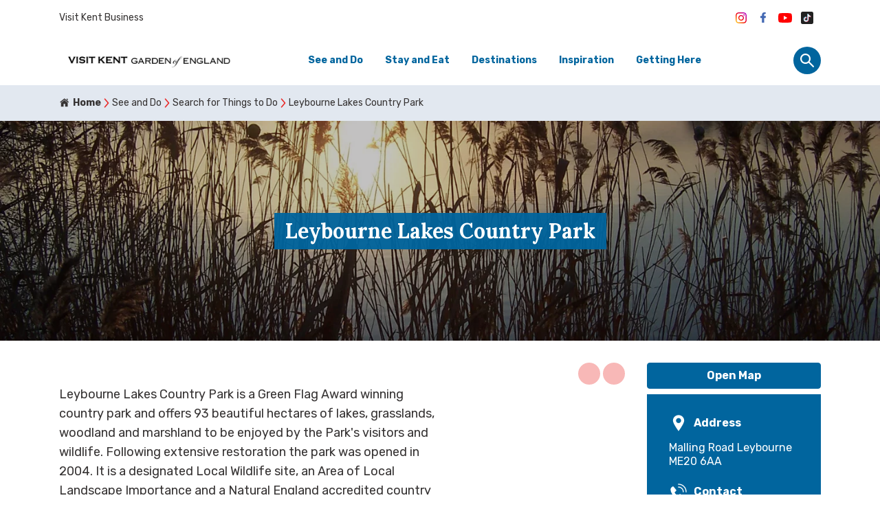

--- FILE ---
content_type: text/html; charset=utf-8
request_url: https://www.visitkent.co.uk/attractions/leybourne-lakes-country-park-2232/
body_size: 63708
content:


<!DOCTYPE html>
<html lang="en">
<head>
    <meta name="viewport" content="width=device-width, initial-scale=1">

    <script defer src="https://unpkg.com/alpinejs@3.x.x/dist/cdn.min.js"></script>
    

    



    <title>
        Visit Laybourne Lakes Country Park 
    </title>
    
    
<link rel="canonical" href="https://www.visitkent.co.uk/attractions/leybourne-lakes-country-park-2232/" />
<meta name="description" content="Enjoy a wide variety of things to do outdoors at the beautiful Country Park just off the M20, north of Malling">
<meta itemprop="url" content="https://www.visitkent.co.uk/attractions/leybourne-lakes-country-park-2232/">
<meta itemprop="description" content="Enjoy a wide variety of things to do outdoors at the beautiful Country Park just off the M20, north of Malling">


    
<!-- Twitter Card data -->
<meta name="twitter:card" content="summary_large_image" />
<!-- Open Graph data -->
<meta property="og:type" content="article" />
<meta property="og:url" content="https://www.visitkent.co.uk/attractions/leybourne-lakes-country-park-2232/" />
<meta property="og:title" content="Leybourne Lakes Country Park" />
<meta property="og:description" content="" />
    <meta property="og:image" content="https://www.visitkent.co.uk/media/1966/leybourne-lakes-country-park-2.jpg?quality=75" />

     
<link rel="apple-touch-icon" sizes="72x72" href="/favicons/visitkent/apple-touch-icon.png">
<link rel="icon" type="image/png" sizes="32x32" href="/favicons/visitkent/favicon-32x32.png">
<link rel="icon" type="image/png" sizes="16x16" href="/favicons/visitkent/favicon-16x16.png">
<link rel="manifest" href="/favicons/visitkent/manifest.json">
<link rel="mask-icon" href="/favicons/visitkent/safari-pinned-tab.svg" color="#5bbad5">
<meta name="theme-color" content="#ffffff">




    <link href="/DependencyHandler.axd?s=L2Rtby1jc3Mvc3dpcGVyMTEvc3dpcGVyLWJ1bmRsZS5taW4uY3NzOw&amp;t=Css&amp;cdv=1241188983" type="text/css" rel="stylesheet"/>
    
    <!-- preconnect and preload css -->
    <link rel='preconnect' href='https://fonts.gstatic.com'>
    <link rel="stylesheet" href="https://fonts.googleapis.com/css2?family=Lora:ital,wght@0,400;0,700;1,400;1,700&family=Open+Sans&family=Rubik:ital,wght@0,400;0,700;1,400;1,700&display=swap" />


    <link rel="manifest" href="/manifest.webmanifest">
    <link rel="stylesheet" href="/dmo-css/dmo-styles-visitkent.css?1=8">

</head>
<!-- Google Tag Manager -->
<script>(function(w,d,s,l,i){w[l]=w[l]||[];w[l].push({'gtm.start':
new Date().getTime(),event:'gtm.js'});var f=d.getElementsByTagName(s)[0],
j=d.createElement(s),dl=l!='dataLayer'?'&l='+l:'';j.async=true;j.src=
'https://www.googletagmanager.com/gtm.js?id='+i+dl;f.parentNode.insertBefore(j,f);
})(window,document,'script','dataLayer','GTM-PS278VD');</script>
<!-- End Google Tag Manager -->
<!-- Meta Pixel Code -->
<script>
!function(f,b,e,v,n,t,s)
{if(f.fbq)return;n=f.fbq=function(){n.callMethod?
n.callMethod.apply(n,arguments):n.queue.push(arguments)};
if(!f._fbq)f._fbq=n;n.push=n;n.loaded=!0;n.version='2.0';
n.queue=[];t=b.createElement(e);t.async=!0;
t.src=v;s=b.getElementsByTagName(e)[0];
s.parentNode.insertBefore(t,s)}(window, document,'script',
'https://connect.facebook.net/en_US/fbevents.js');
fbq('init', '913882688644337');
fbq('track', 'PageView');
</script>
<noscript><img height="1" width="1" style="display:none"
src="https://www.facebook.com/tr?id=913882688644337&ev=PageView&noscript=1"
/></noscript>
<!-- End Meta Pixel Code -->



<body class="no-js text-black">
    <a class="absolute top-10 left-[-999px] focus:left-10 active:left-10 btn-2 px-4 py-2 transition-all duration-500" href="#content">Skip to main content</a>
        <div role="region" aria-label="Tools">
            <!-- region content -->

            <!-- Google Tag Manager (noscript) -->
<noscript><iframe src="https://www.googletagmanager.com/ns.html?id=GTM-PS278VD"
height="0" width="0" style="display:none;visibility:hidden"></iframe></noscript>
        </div>


    

<nav class="hidden lg:block mb-4"  aria-label="top navigation">
    <div class="">
        <div class="container mx-auto">
            <div class="flex justify-between items-center -mx-2 py-2">
                <!--Top navigation-->
                <div class="w-3/4 flex flex-grow flex-wrap text-sm px-2 -mx-2">
                            <a href="https://www.visitkentbusiness.co.uk/" class="p-2 hover:text-secondary-500 hover:underline transition duration-150">Visit Kent Business</a>

                </div>
                <!--social Icons-->
                <div class="px-2 justify-end flex flex-wrap items-center mx-1">
                    
            <a href="https://instagram.com/visitkent/" class="w-8 transition duration-150 ease-in-out transform hover:scale-110 text-primary-500 px-1" title="Instagram" rel="noopener nofollow" target="_blank">
                
<svg  class="w-full h-full" viewBox="0 0 24 24" fill="none" xmlns="http://www.w3.org/2000/svg" role="presentation">
    <path d="M17.2307 7.7298C17.2307 7.19805 16.7998 6.76869 16.27 6.76869C15.7402 6.76869 15.3088 7.19805 15.3088 7.7298C15.3088 8.2596 15.7402 8.68896 16.27 8.68896C16.7998 8.68896 17.2307 8.2596 17.2307 7.7298Z" fill="url(#fe90b1290bed4260bfe8e1090c3950bb_paint0_linear)" />
    <path d="M18.511 15.2323C18.4755 16.0124 18.345 16.4362 18.2367 16.7177C18.0912 17.0909 17.9176 17.3578 17.6361 17.6377C17.3578 17.9176 17.0909 18.0908 16.7177 18.2347C16.4362 18.3446 16.0108 18.4755 15.2307 18.5126C14.3874 18.5498 14.1375 18.5577 11.999 18.5577C9.86247 18.5577 9.6106 18.5498 8.76729 18.5126C7.98726 18.4755 7.56382 18.3446 7.2823 18.2347C6.90711 18.0908 6.64223 17.9176 6.36231 17.6377C6.08041 17.3578 5.90685 17.0909 5.76333 16.7177C5.65498 16.4362 5.52256 16.0124 5.48893 15.2323C5.44783 14.389 5.4403 14.1352 5.4403 12.001C5.4403 9.8625 5.44783 9.61063 5.48893 8.76732C5.52256 7.98729 5.65498 7.56385 5.76333 7.27996C5.90685 6.90715 6.08041 6.64185 6.36231 6.36193C6.64223 6.08243 6.90711 5.90884 7.2823 5.76337C7.56382 5.65306 7.98726 5.52417 8.76729 5.48701C9.6106 5.44983 9.86247 5.44034 11.999 5.44034C14.1375 5.44034 14.3874 5.44983 15.2307 5.48701C16.0108 5.52417 16.4362 5.65306 16.7177 5.76337C17.0909 5.90884 17.3578 6.08243 17.6361 6.36193C17.9176 6.64185 18.0912 6.90715 18.2367 7.27996C18.345 7.56385 18.4755 7.98729 18.511 8.76732C18.5502 9.61063 18.5597 9.8625 18.5597 12.001C18.5597 14.1352 18.5502 14.389 18.511 15.2323ZM19.9514 8.7017C19.9122 7.84929 19.7778 7.26692 19.5781 6.75969C19.3749 6.23345 19.1025 5.78748 18.6565 5.34151C18.2126 4.89752 17.7666 4.62511 17.2403 4.41953C16.7311 4.22184 16.1507 4.08582 15.2979 4.04867C14.4451 4.00754 14.1727 4.00004 11.999 4.00004C9.82727 4.00004 9.5529 4.00754 8.7001 4.04867C7.84925 4.08582 7.26926 4.22184 6.75766 4.41953C6.23341 4.62511 5.78744 4.89752 5.34346 5.34151C4.89749 5.78748 4.62507 6.23345 4.41988 6.75969C4.22218 7.26692 4.08777 7.84929 4.04664 8.7017C4.00949 9.5545 4 9.8273 4 12.001C4 14.1727 4.00949 14.4451 4.04664 15.2979C4.08777 16.1488 4.22218 16.7307 4.41988 17.2404C4.62507 17.7646 4.89749 18.2126 5.34346 18.6565C5.78744 19.1005 6.23341 19.3749 6.75766 19.5801C7.26926 19.7778 7.84925 19.9122 8.7001 19.9514C9.5529 19.9905 9.82727 20 11.999 20C14.1727 20 14.4451 19.9905 15.2979 19.9514C16.1507 19.9122 16.7311 19.7778 17.2403 19.5801C17.7666 19.3749 18.2126 19.1005 18.6565 18.6565C19.1025 18.2126 19.3749 17.7646 19.5781 17.2404C19.7778 16.7307 19.9122 16.1488 19.9514 15.2979C19.9905 14.4451 20 14.1727 20 12.001C20 9.8273 19.9905 9.5545 19.9514 8.7017Z" fill="url(#fe90b1290bed4260bfe8e1090c3950bb_paint1_linear" />
    <path d="M11.999 14.6654C10.527 14.6654 9.33263 13.4729 9.33263 12.001C9.33263 10.5267 10.527 9.33273 11.999 9.33273C13.4713 9.33273 14.6673 10.5267 14.6673 12.001C14.6673 13.4729 13.4713 14.6654 11.999 14.6654ZM11.999 7.89044C9.72997 7.89044 7.89233 9.73202 7.89233 12.001C7.89233 14.268 9.72997 16.1077 11.999 16.1077C14.2679 16.1077 16.1076 14.268 16.1076 12.001C16.1076 9.73202 14.2679 7.89044 11.999 7.89044Z" fill="url(#fe90b1290bed4260bfe8e1090c3950bb_paint2_linear" />
    <defs>
        <linearGradient id="fe90b1290bed4260bfe8e1090c3950bb_paint0_linear" x1="4.14407" y1="19.8345" x2="18.6671" y2="5.31134" gradientUnits="userSpaceOnUse">
            <stop stop-color="#FFD521" />
            <stop offset="0.05" stop-color="#FFD521" />
            <stop offset="0.501119" stop-color="#F50000" />
            <stop offset="0.95" stop-color="#B900B4" />
            <stop offset="0.950079" stop-color="#B900B4" />
            <stop offset="1" stop-color="#B900B4" />
        </linearGradient>
        <linearGradient id="fe90b1290bed4260bfe8e1090c3950bb_paint1_linear" x1="4.14432" y1="19.8545" x2="18.6792" y2="5.31953" gradientUnits="userSpaceOnUse">
            <stop stop-color="#FFD521" />
            <stop offset="0.05" stop-color="#FFD521" />
            <stop offset="0.501119" stop-color="#F50000" />
            <stop offset="0.95" stop-color="#B900B4" />
            <stop offset="0.950079" stop-color="#B900B4" />
            <stop offset="1" stop-color="#B900B4" />
        </linearGradient>
        <linearGradient id="fe90b1290bed4260bfe8e1090c3950bb_paint2_linear" x1="4.14806" y1="19.8549" x2="18.6795" y2="5.32347" gradientUnits="userSpaceOnUse">
            <stop stop-color="#FFD521" />
            <stop offset="0.05" stop-color="#FFD521" />
            <stop offset="0.501119" stop-color="#F50000" />
            <stop offset="0.95" stop-color="#B900B4" />
            <stop offset="0.950079" stop-color="#B900B4" />
            <stop offset="1" stop-color="#B900B4" />
        </linearGradient>
    </defs>
</svg>

            </a>
            <a href="http://facebook.com/visitkent" class="w-8 transition duration-150 ease-in-out transform hover:scale-110 text-primary-500 px-1" title="Facebook" rel="noopener nofollow" target="_blank">
                <svg class="w-full h-full" viewBox="0 0 24 24" fill="none" xmlns="http://www.w3.org/2000/svg" role="presentation">
    <path fill-rule="evenodd" clip-rule="evenodd" d="M13.457 19V12.25H15.643L16 9.25H13.457V7.789C13.457 7.0165 13.4781 6.25 14.6295 6.25H15.7958V4.105C15.7958 4.07275 14.794 4 13.7805 4C11.664 4 10.3387 5.24275 10.3387 7.525V9.25H8V12.25H10.3387V19H13.457Z" fill="#4267B2" />
</svg>
            </a>
            <a href="http://youtube.com/user/VisitKentTV" class="w-8 transition duration-150 ease-in-out transform hover:scale-110 text-primary-500 px-1" title="YouTube" rel="noopener nofollow" target="_blank">
                <svg  class="w-full h-full"  viewBox="0 0 24 24" fill="" xmlns="http://www.w3.org/2000/svg" role="presentation">
    <path fill-rule="evenodd" clip-rule="evenodd" d="M19.8252 5.42821C20.6819 5.65887 21.3574 6.33407 21.5879 7.19065C22.0164 8.75522 21.9999 12.0165 21.9999 12.0165C21.9999 12.0165 21.9999 15.2611 21.5881 16.8258C21.3574 17.6823 20.682 18.3576 19.8252 18.5881C18.2602 19 12 19 12 19C12 19 5.75609 19 4.17467 18.5718C3.3179 18.3411 2.64254 17.6658 2.41183 16.8094C2 15.2611 2 12 2 12C2 12 2 8.75522 2.41183 7.19065C2.64239 6.33422 3.33438 5.6424 4.17452 5.41189C5.73961 5 11.9998 5 11.9998 5C11.9998 5 18.2602 5 19.8252 5.42821ZM15.2433 12.0001L10.1082 14.9617V9.03857L15.2433 12.0001Z" fill="#FF0000" />
</svg>
            </a>
            <a href="https://www.tiktok.com/tag/visitkent" class="w-8 transition duration-150 ease-in-out transform hover:scale-110 text-primary-500 px-1" title="TikTok" rel="noopener nofollow" target="_blank">
                
<svg class="w-full h-full" xmlns="http://www.w3.org/2000/svg" xmlns:xlink="http://www.w3.org/1999/xlink" version="1.1" viewBox="0 0 48 48"  fill-rule="evenodd" clip-rule="evenodd"><path fill="#212121" fill-rule="evenodd" d="M10.904,6h26.191C39.804,6,42,8.196,42,10.904v26.191 C42,39.804,39.804,42,37.096,42H10.904C8.196,42,6,39.804,6,37.096V10.904C6,8.196,8.196,6,10.904,6z" clip-rule="evenodd" /><path fill="#ec407a" fill-rule="evenodd" d="M29.208,20.607c1.576,1.126,3.507,1.788,5.592,1.788v-4.011 c-0.395,0-0.788-0.041-1.174-0.123v3.157c-2.085,0-4.015-0.663-5.592-1.788v8.184c0,4.094-3.321,7.413-7.417,7.413 c-1.528,0-2.949-0.462-4.129-1.254c1.347,1.376,3.225,2.23,5.303,2.23c4.096,0,7.417-3.319,7.417-7.413L29.208,20.607L29.208,20.607 z M30.657,16.561c-0.805-0.879-1.334-2.016-1.449-3.273v-0.516h-1.113C28.375,14.369,29.331,15.734,30.657,16.561L30.657,16.561z M19.079,30.832c-0.45-0.59-0.693-1.311-0.692-2.053c0-1.873,1.519-3.391,3.393-3.391c0.349,0,0.696,0.053,1.029,0.159v-4.1 c-0.389-0.053-0.781-0.076-1.174-0.068v3.191c-0.333-0.106-0.68-0.159-1.03-0.159c-1.874,0-3.393,1.518-3.393,3.391 C17.213,29.127,17.972,30.274,19.079,30.832z" clip-rule="evenodd" /><path fill="#fff" fill-rule="evenodd" d="M28.034,19.63c1.576,1.126,3.507,1.788,5.592,1.788v-3.157 c-1.164-0.248-2.194-0.856-2.969-1.701c-1.326-0.827-2.281-2.191-2.561-3.788h-2.923v16.018c-0.007,1.867-1.523,3.379-3.393,3.379 c-1.102,0-2.081-0.525-2.701-1.338c-1.107-0.558-1.866-1.705-1.866-3.029c0-1.873,1.519-3.391,3.393-3.391 c0.359,0,0.705,0.056,1.03,0.159V21.38c-4.024,0.083-7.26,3.369-7.26,7.411c0,2.018,0.806,3.847,2.114,5.183 c1.18,0.792,2.601,1.254,4.129,1.254c4.096,0,7.417-3.319,7.417-7.413L28.034,19.63L28.034,19.63z" clip-rule="evenodd" /><path fill="#81d4fa" fill-rule="evenodd" d="M33.626,18.262v-0.854c-1.05,0.002-2.078-0.292-2.969-0.848 C31.445,17.423,32.483,18.018,33.626,18.262z M28.095,12.772c-0.027-0.153-0.047-0.306-0.061-0.461v-0.516h-4.036v16.019 c-0.006,1.867-1.523,3.379-3.393,3.379c-0.549,0-1.067-0.13-1.526-0.362c0.62,0.813,1.599,1.338,2.701,1.338 c1.87,0,3.386-1.512,3.393-3.379V12.772H28.095z M21.635,21.38v-0.909c-0.337-0.046-0.677-0.069-1.018-0.069 c-4.097,0-7.417,3.319-7.417,7.413c0,2.567,1.305,4.829,3.288,6.159c-1.308-1.336-2.114-3.165-2.114-5.183 C14.374,24.749,17.611,21.463,21.635,21.38z" clip-rule="evenodd" /></svg>
            </a>

                </div>
             
            </div>
        </div>
    </div>

    
<!-- main navigation -->
<div x-data="sideBar()" aria-label="Main navigation">
    <div class="container mx-auto mt-4">
        <div class="flex flex-wrap justify-between items-center -mx-2">
            <div class="justify-self-start w-3/12 px-2" action="">

                <a href="/" class="w-full block" aria-label="Go to homepage">

                            <picture class="w-full">
                                <!--[if IE 9]><video style="display: none"><![endif]-->
                                <source data-srcset="/media/122762/kentlogolandscape_2025_black.png?anchor=center&amp;mode=crop&amp;width=300&amp;height=0&amp;format=webp&amp;quality=70&amp;rnd=133917160280000000 300w,/media/122762/kentlogolandscape_2025_black.png?anchor=center&amp;mode=crop&amp;width=600&amp;height=0&amp;format=webp&amp;quality=70&amp;rnd=133917160280000000 600w,/media/122762/kentlogolandscape_2025_black.png?anchor=center&amp;mode=crop&amp;width=900&amp;height=0&amp;format=webp&amp;quality=70&amp;rnd=133917160280000000 900w,/media/122762/kentlogolandscape_2025_black.png?anchor=center&amp;mode=crop&amp;width=1200&amp;height=0&amp;format=webp&amp;quality=70&amp;rnd=133917160280000000 1200w,/media/122762/kentlogolandscape_2025_black.png?anchor=center&amp;mode=crop&amp;width=1500&amp;height=0&amp;format=webp&amp;quality=70&amp;rnd=133917160280000000 1500w,/media/122762/kentlogolandscape_2025_black.png?anchor=center&amp;mode=crop&amp;width=1800&amp;height=0&amp;format=webp&amp;quality=70&amp;rnd=133917160280000000 1800w" srcset="/media/122762/kentlogolandscape_2025_black.png?anchor=center&amp;mode=crop&amp;width=250&amp;height=0&amp;format=webp&amp;quality=30&amp;rnd=133917160280000000" type="image/webp" data-sizes="auto" />
                                <source data-srcset="/media/122762/kentlogolandscape_2025_black.png?anchor=center&amp;mode=crop&amp;width=300&amp;height=0&amp;format=auto&amp;quality=90&amp;rnd=133917160280000000 300w,/media/122762/kentlogolandscape_2025_black.png?anchor=center&amp;mode=crop&amp;width=600&amp;height=0&amp;format=auto&amp;quality=90&amp;rnd=133917160280000000 600w,/media/122762/kentlogolandscape_2025_black.png?anchor=center&amp;mode=crop&amp;width=900&amp;height=0&amp;format=auto&amp;quality=90&amp;rnd=133917160280000000 900w,/media/122762/kentlogolandscape_2025_black.png?anchor=center&amp;mode=crop&amp;width=1200&amp;height=0&amp;format=auto&amp;quality=90&amp;rnd=133917160280000000 1200w,/media/122762/kentlogolandscape_2025_black.png?anchor=center&amp;mode=crop&amp;width=1500&amp;height=0&amp;format=auto&amp;quality=90&amp;rnd=133917160280000000 1500w,/media/122762/kentlogolandscape_2025_black.png?anchor=center&amp;mode=crop&amp;width=1800&amp;height=0&amp;format=auto&amp;quality=90&amp;rnd=133917160280000000 1800w" srcset="/media/122762/kentlogolandscape_2025_black.png?anchor=center&amp;mode=crop&amp;width=250&amp;height=0&amp;format=webp&amp;quality=30&amp;rnd=133917160280000000" type="image/jpeg" data-sizes="auto" />
                                <!--[if IE 9]></video><![endif]-->
                                <img src="/media/122762/kentlogolandscape_2025_black.png?anchor=center&amp;mode=crop&amp;width=250&amp;height=0&amp;format=webp&amp;quality=30&amp;rnd=133917160280000000"
                                     data-src="/media/122762/kentlogolandscape_2025_black.png?anchor=center&amp;mode=crop&amp;width=250&amp;height=0&amp;rnd=133917160280000000"
                                     class="lazyload"
                                     data-sizes="auto"
                                     alt="Kentlogolandscape 2025 Black" width="3670" height="400" />
                            </picture>
                    <span class="hidden">Visit Kent</span>
                </a>
            </div>
            <ul class="w-8/12 flex flex-wrap text-sm font-bold px-2 -mx-4 justify-center">
                    <li x-data="{megaMenu: false}">
        
        
        <a href="#" class="h-full px-4 py-2 flex items-center  font-semibold hover:underline transition duration-150" x-on:keydown.escape="megaMenu = false" x-on:click="megaMenu = ! megaMenu" x-on:click.away="megaMenu = false" :class="megaMenu ? 'bg-secondary-500 text-white hover:text-white' : 'text-secondary-500 hover:text-primary-500 '">
            See and Do
        </a>
      
        <div class="left-0 w-screen absolute z-50" x-cloak x-show="megaMenu" x-transition:enter="transition ease-out duration-150" x-transition:enter-start="opacity-0 -translate-y-1" x-transition:enter-end="opacity-100 translate-y-0" x-transition:leave="transition ease-in duration-75" x-transition:leave-start="opacity-100 translate-y-0" x-transition:leave-end="opacity-0 -translate-y-1">
            <div class="bg-secondary-500 w-full">
                <div class="container mx-auto py-16">
                    <div class="flex flex-wrap  divide-x divide-white -mx-8">
                                <div class="w-full md:w-1/3 px-8">
                                    <ul class="flex flex-wrap content-start">
                                                <li class="w-full">
                                                    <a href="/see-and-do/search-for-things-to-do/" class="group border-b border-neutral1-300 flex items-center justify-between text-white py-3 hover:underline hover:border-neutral1-300 transition duration-150">
                                                        <span>
                                                            Search for Things to Do
                                                        </span>
                                                        <span class="w-6 group-hover:text-neutral2-50 transition duration-150">
                                                            <svg class="fill-current w-full h-full"  viewBox="0 0 24 24" fill="none" xmlns="http://www.w3.org/2000/svg" role="presentation" >
    <path d="M21.7385 11.2342L16.1382 4.43383C15.6741 3.91504 14.9319 3.86503 14.4443 4.26506C13.9568 4.66509 13.8756 5.47137 14.2756 5.95892L18.2633 10.7968H3.20007C2.53755 10.7968 2 11.3344 2 11.9969C2 12.6594 2.53755 13.1969 3.20007 13.1969H18.2633L14.2756 18.0348C13.8756 18.5224 13.9662 19.3177 14.4443 19.7287C14.9381 20.1521 15.7397 20.0474 16.1382 19.5599L21.7385 12.7595C22.1026 12.247 22.0714 11.7298 21.7385 11.2344V11.2342Z" fill="" />
</svg>

                                                        </span>
                                                    </a>
                                                </li>
                                    </ul>
                                </div>
                                <div class="w-full md:w-1/3 px-8">
                                    <ul class="flex flex-wrap content-start">
                                                <li class="w-full">
                                                    <a href="/see-and-do/search-for-things-to-do/?AttractionType=1302&amp;category=82996&amp;term=" class="group border-b border-neutral1-300 flex items-center justify-between text-white py-3 hover:underline hover:border-neutral1-300 transition duration-150">
                                                        <span>
                                                            Active and Outdoors
                                                        </span>
                                                        <span class="w-6 group-hover:text-neutral2-50 transition duration-150">
                                                            <svg class="fill-current w-full h-full"  viewBox="0 0 24 24" fill="none" xmlns="http://www.w3.org/2000/svg" role="presentation" >
    <path d="M21.7385 11.2342L16.1382 4.43383C15.6741 3.91504 14.9319 3.86503 14.4443 4.26506C13.9568 4.66509 13.8756 5.47137 14.2756 5.95892L18.2633 10.7968H3.20007C2.53755 10.7968 2 11.3344 2 11.9969C2 12.6594 2.53755 13.1969 3.20007 13.1969H18.2633L14.2756 18.0348C13.8756 18.5224 13.9662 19.3177 14.4443 19.7287C14.9381 20.1521 15.7397 20.0474 16.1382 19.5599L21.7385 12.7595C22.1026 12.247 22.0714 11.7298 21.7385 11.2344V11.2342Z" fill="" />
</svg>

                                                        </span>
                                                    </a>
                                                </li>
                                                <li class="w-full">

                                                            <a href="/visit-kent-blog/cycling-in-kent/" class="font-normal group border-b border-neutral1-300 flex items-center justify-between text-white py-3 hover:border-neutral1-300  hover:underline transition duration-150">
                                                                <span>
                                                                    Cycling in Kent
                                                                </span>
                                                                
                                                            </a>
                                                            <a href="/visit-kent-blog/celebrate-kent-s-walking-territory/" class="font-normal group border-b border-neutral1-300 flex items-center justify-between text-white py-3 hover:border-neutral1-300  hover:underline transition duration-150">
                                                                <span>
                                                                    Walking in Kent
                                                                </span>
                                                                
                                                            </a>

                                                </li>
                                                <li class="w-full">
                                                    <a href="/see-and-do/search-for-things-to-do/?AttractionType=1686&amp;category=82996%2C83006&amp;term=" class="group border-b border-neutral1-300 flex items-center justify-between text-white py-3 hover:underline hover:border-neutral1-300 transition duration-150">
                                                        <span>
                                                            Tours and Guided Walks
                                                        </span>
                                                        <span class="w-6 group-hover:text-neutral2-50 transition duration-150">
                                                            <svg class="fill-current w-full h-full"  viewBox="0 0 24 24" fill="none" xmlns="http://www.w3.org/2000/svg" role="presentation" >
    <path d="M21.7385 11.2342L16.1382 4.43383C15.6741 3.91504 14.9319 3.86503 14.4443 4.26506C13.9568 4.66509 13.8756 5.47137 14.2756 5.95892L18.2633 10.7968H3.20007C2.53755 10.7968 2 11.3344 2 11.9969C2 12.6594 2.53755 13.1969 3.20007 13.1969H18.2633L14.2756 18.0348C13.8756 18.5224 13.9662 19.3177 14.4443 19.7287C14.9381 20.1521 15.7397 20.0474 16.1382 19.5599L21.7385 12.7595C22.1026 12.247 22.0714 11.7298 21.7385 11.2344V11.2342Z" fill="" />
</svg>

                                                        </span>
                                                    </a>
                                                </li>
                                                <li class="w-full">
                                                    <a href="/visit-kent-blog/beaches-in-kent/" class="group border-b border-neutral1-300 flex items-center justify-between text-white py-3 hover:underline hover:border-neutral1-300 transition duration-150">
                                                        <span>
                                                            Beaches
                                                        </span>
                                                        <span class="w-6 group-hover:text-neutral2-50 transition duration-150">
                                                            <svg class="fill-current w-full h-full"  viewBox="0 0 24 24" fill="none" xmlns="http://www.w3.org/2000/svg" role="presentation" >
    <path d="M21.7385 11.2342L16.1382 4.43383C15.6741 3.91504 14.9319 3.86503 14.4443 4.26506C13.9568 4.66509 13.8756 5.47137 14.2756 5.95892L18.2633 10.7968H3.20007C2.53755 10.7968 2 11.3344 2 11.9969C2 12.6594 2.53755 13.1969 3.20007 13.1969H18.2633L14.2756 18.0348C13.8756 18.5224 13.9662 19.3177 14.4443 19.7287C14.9381 20.1521 15.7397 20.0474 16.1382 19.5599L21.7385 12.7595C22.1026 12.247 22.0714 11.7298 21.7385 11.2344V11.2342Z" fill="" />
</svg>

                                                        </span>
                                                    </a>
                                                </li>
                                                <li class="w-full">

                                                            <a href="/visit-kent-blog/kents-blue-flag-beaches/" class="font-normal group border-b border-neutral1-300 flex items-center justify-between text-white py-3 hover:border-neutral1-300  hover:underline transition duration-150">
                                                                <span>
                                                                    Blue flag beaches
                                                                </span>
                                                                
                                                            </a>

                                                </li>
                                                <li class="w-full">
                                                    <a href="https://www.visitkent.co.uk/see-and-do/search-for-things-to-do/?category=83094&amp;term=" class="group border-b border-neutral1-300 flex items-center justify-between text-white py-3 hover:underline hover:border-neutral1-300 transition duration-150">
                                                        <span>
                                                            Family
                                                        </span>
                                                        <span class="w-6 group-hover:text-neutral2-50 transition duration-150">
                                                            <svg class="fill-current w-full h-full"  viewBox="0 0 24 24" fill="none" xmlns="http://www.w3.org/2000/svg" role="presentation" >
    <path d="M21.7385 11.2342L16.1382 4.43383C15.6741 3.91504 14.9319 3.86503 14.4443 4.26506C13.9568 4.66509 13.8756 5.47137 14.2756 5.95892L18.2633 10.7968H3.20007C2.53755 10.7968 2 11.3344 2 11.9969C2 12.6594 2.53755 13.1969 3.20007 13.1969H18.2633L14.2756 18.0348C13.8756 18.5224 13.9662 19.3177 14.4443 19.7287C14.9381 20.1521 15.7397 20.0474 16.1382 19.5599L21.7385 12.7595C22.1026 12.247 22.0714 11.7298 21.7385 11.2344V11.2342Z" fill="" />
</svg>

                                                        </span>
                                                    </a>
                                                </li>
                                                <li class="w-full">

                                                            <a href="/visit-kent-blog/rainy-day-ideas/" class="font-normal group border-b border-neutral1-300 flex items-center justify-between text-white py-3 hover:border-neutral1-300  hover:underline transition duration-150">
                                                                <span>
                                                                    Rainy day ideas
                                                                </span>
                                                                
                                                            </a>

                                                </li>
                                    </ul>
                                </div>
                                <div class="w-full md:w-1/3 px-8">
                                    <ul class="flex flex-wrap content-start">
                                                <li class="w-full">
                                                    <a href="/see-and-do/search-for-things-to-do/?AttractionType=1304&amp;category=83025&amp;term=" class="group border-b border-neutral1-300 flex items-center justify-between text-white py-3 hover:underline hover:border-neutral1-300 transition duration-150">
                                                        <span>
                                                            Art and Culture
                                                        </span>
                                                        <span class="w-6 group-hover:text-neutral2-50 transition duration-150">
                                                            <svg class="fill-current w-full h-full"  viewBox="0 0 24 24" fill="none" xmlns="http://www.w3.org/2000/svg" role="presentation" >
    <path d="M21.7385 11.2342L16.1382 4.43383C15.6741 3.91504 14.9319 3.86503 14.4443 4.26506C13.9568 4.66509 13.8756 5.47137 14.2756 5.95892L18.2633 10.7968H3.20007C2.53755 10.7968 2 11.3344 2 11.9969C2 12.6594 2.53755 13.1969 3.20007 13.1969H18.2633L14.2756 18.0348C13.8756 18.5224 13.9662 19.3177 14.4443 19.7287C14.9381 20.1521 15.7397 20.0474 16.1382 19.5599L21.7385 12.7595C22.1026 12.247 22.0714 11.7298 21.7385 11.2344V11.2342Z" fill="" />
</svg>

                                                        </span>
                                                    </a>
                                                </li>
                                                <li class="w-full">


                                                </li>
                                                <li class="w-full">
                                                    <a href="/see-and-do/search-for-things-to-do/?AttractionType=8453&amp;category=83048%2C83099&amp;term=" class="group border-b border-neutral1-300 flex items-center justify-between text-white py-3 hover:underline hover:border-neutral1-300 transition duration-150">
                                                        <span>
                                                            Shopping and Well-being
                                                        </span>
                                                        <span class="w-6 group-hover:text-neutral2-50 transition duration-150">
                                                            <svg class="fill-current w-full h-full"  viewBox="0 0 24 24" fill="none" xmlns="http://www.w3.org/2000/svg" role="presentation" >
    <path d="M21.7385 11.2342L16.1382 4.43383C15.6741 3.91504 14.9319 3.86503 14.4443 4.26506C13.9568 4.66509 13.8756 5.47137 14.2756 5.95892L18.2633 10.7968H3.20007C2.53755 10.7968 2 11.3344 2 11.9969C2 12.6594 2.53755 13.1969 3.20007 13.1969H18.2633L14.2756 18.0348C13.8756 18.5224 13.9662 19.3177 14.4443 19.7287C14.9381 20.1521 15.7397 20.0474 16.1382 19.5599L21.7385 12.7595C22.1026 12.247 22.0714 11.7298 21.7385 11.2344V11.2342Z" fill="" />
</svg>

                                                        </span>
                                                    </a>
                                                </li>
                                                <li class="w-full">
                                                    <a href="/see-and-do/inspirational-ideas/dog-friendly-kent/" class="group border-b border-neutral1-300 flex items-center justify-between text-white py-3 hover:underline hover:border-neutral1-300 transition duration-150">
                                                        <span>
                                                            Dog friendly
                                                        </span>
                                                        <span class="w-6 group-hover:text-neutral2-50 transition duration-150">
                                                            <svg class="fill-current w-full h-full"  viewBox="0 0 24 24" fill="none" xmlns="http://www.w3.org/2000/svg" role="presentation" >
    <path d="M21.7385 11.2342L16.1382 4.43383C15.6741 3.91504 14.9319 3.86503 14.4443 4.26506C13.9568 4.66509 13.8756 5.47137 14.2756 5.95892L18.2633 10.7968H3.20007C2.53755 10.7968 2 11.3344 2 11.9969C2 12.6594 2.53755 13.1969 3.20007 13.1969H18.2633L14.2756 18.0348C13.8756 18.5224 13.9662 19.3177 14.4443 19.7287C14.9381 20.1521 15.7397 20.0474 16.1382 19.5599L21.7385 12.7595C22.1026 12.247 22.0714 11.7298 21.7385 11.2344V11.2342Z" fill="" />
</svg>

                                                        </span>
                                                    </a>
                                                </li>
                                    </ul>
                                </div>
                    </div>
                </div>
            </div>
        </div>
    </li>
    <li x-data="{megaMenu: false}">
        
        
        <a href="#" class="h-full px-4 py-2 flex items-center  font-semibold hover:underline transition duration-150" x-on:keydown.escape="megaMenu = false" x-on:click="megaMenu = ! megaMenu" x-on:click.away="megaMenu = false" :class="megaMenu ? 'bg-secondary-500 text-white hover:text-white' : 'text-secondary-500 hover:text-primary-500 '">
            Stay and Eat
        </a>
      
        <div class="left-0 w-screen absolute z-50" x-cloak x-show="megaMenu" x-transition:enter="transition ease-out duration-150" x-transition:enter-start="opacity-0 -translate-y-1" x-transition:enter-end="opacity-100 translate-y-0" x-transition:leave="transition ease-in duration-75" x-transition:leave-start="opacity-100 translate-y-0" x-transition:leave-end="opacity-0 -translate-y-1">
            <div class="bg-secondary-500 w-full">
                <div class="container mx-auto py-16">
                    <div class="flex flex-wrap  divide-x divide-white -mx-8">
                                <div class="w-full md:w-1/3 px-8">
                                    <ul class="flex flex-wrap content-start">
                                                <li class="w-full">
                                                    <a href="/stay-and-eat/search-for-places-to-stay/" class="group border-b border-neutral1-300 flex items-center justify-between text-white py-3 hover:underline hover:border-neutral1-300 transition duration-150">
                                                        <span>
                                                            Search for Places to Stay
                                                        </span>
                                                        <span class="w-6 group-hover:text-neutral2-50 transition duration-150">
                                                            <svg class="fill-current w-full h-full"  viewBox="0 0 24 24" fill="none" xmlns="http://www.w3.org/2000/svg" role="presentation" >
    <path d="M21.7385 11.2342L16.1382 4.43383C15.6741 3.91504 14.9319 3.86503 14.4443 4.26506C13.9568 4.66509 13.8756 5.47137 14.2756 5.95892L18.2633 10.7968H3.20007C2.53755 10.7968 2 11.3344 2 11.9969C2 12.6594 2.53755 13.1969 3.20007 13.1969H18.2633L14.2756 18.0348C13.8756 18.5224 13.9662 19.3177 14.4443 19.7287C14.9381 20.1521 15.7397 20.0474 16.1382 19.5599L21.7385 12.7595C22.1026 12.247 22.0714 11.7298 21.7385 11.2344V11.2342Z" fill="" />
</svg>

                                                        </span>
                                                    </a>
                                                </li>
                                                <li class="w-full">

                                                            <a href="/stay-and-eat/search-for-places-to-stay/?category=82953&amp;term=" class="font-normal group border-b border-neutral1-300 flex items-center justify-between text-white py-3 hover:border-neutral1-300  hover:underline transition duration-150">
                                                                <span>
                                                                    Hotels
                                                                </span>
                                                                
                                                            </a>
                                                            <a href="/stay-and-eat/search-for-places-to-stay/?category=82954&amp;term=" class="font-normal group border-b border-neutral1-300 flex items-center justify-between text-white py-3 hover:border-neutral1-300  hover:underline transition duration-150">
                                                                <span>
                                                                    Self Catering
                                                                </span>
                                                                
                                                            </a>
                                                            <a href="/stay-and-eat/search-for-places-to-stay/?category=82955&amp;term=" class="font-normal group border-b border-neutral1-300 flex items-center justify-between text-white py-3 hover:border-neutral1-300  hover:underline transition duration-150">
                                                                <span>
                                                                    B&amp;Bs
                                                                </span>
                                                                
                                                            </a>
                                                            <a href="/stay-and-eat/search-for-places-to-stay/?category=82957&amp;term=" class="font-normal group border-b border-neutral1-300 flex items-center justify-between text-white py-3 hover:border-neutral1-300  hover:underline transition duration-150">
                                                                <span>
                                                                    Camping and Caravanning
                                                                </span>
                                                                
                                                            </a>
                                                            <a href="/stay-and-eat/search-for-places-to-stay/?category=82958&amp;term=" class="font-normal group border-b border-neutral1-300 flex items-center justify-between text-white py-3 hover:border-neutral1-300  hover:underline transition duration-150">
                                                                <span>
                                                                    Campus Accommodation
                                                                </span>
                                                                
                                                            </a>

                                                </li>
                                    </ul>
                                </div>
                                <div class="w-full md:w-1/3 px-8">
                                    <ul class="flex flex-wrap content-start">
                                                <li class="w-full">
                                                    <a href="/visit-kent-blog/christmas-and-winter-breaks/" class="group border-b border-neutral1-300 flex items-center justify-between text-white py-3 hover:underline hover:border-neutral1-300 transition duration-150">
                                                        <span>
                                                            Cosy winter breaks
                                                        </span>
                                                        <span class="w-6 group-hover:text-neutral2-50 transition duration-150">
                                                            <svg class="fill-current w-full h-full"  viewBox="0 0 24 24" fill="none" xmlns="http://www.w3.org/2000/svg" role="presentation" >
    <path d="M21.7385 11.2342L16.1382 4.43383C15.6741 3.91504 14.9319 3.86503 14.4443 4.26506C13.9568 4.66509 13.8756 5.47137 14.2756 5.95892L18.2633 10.7968H3.20007C2.53755 10.7968 2 11.3344 2 11.9969C2 12.6594 2.53755 13.1969 3.20007 13.1969H18.2633L14.2756 18.0348C13.8756 18.5224 13.9662 19.3177 14.4443 19.7287C14.9381 20.1521 15.7397 20.0474 16.1382 19.5599L21.7385 12.7595C22.1026 12.247 22.0714 11.7298 21.7385 11.2344V11.2342Z" fill="" />
</svg>

                                                        </span>
                                                    </a>
                                                </li>
                                                <li class="w-full">
                                                    <a href="/visit-kent-blog/dog-friendly-accommodation/" class="group border-b border-neutral1-300 flex items-center justify-between text-white py-3 hover:underline hover:border-neutral1-300 transition duration-150">
                                                        <span>
                                                            Dog-friendly accommodation
                                                        </span>
                                                        <span class="w-6 group-hover:text-neutral2-50 transition duration-150">
                                                            <svg class="fill-current w-full h-full"  viewBox="0 0 24 24" fill="none" xmlns="http://www.w3.org/2000/svg" role="presentation" >
    <path d="M21.7385 11.2342L16.1382 4.43383C15.6741 3.91504 14.9319 3.86503 14.4443 4.26506C13.9568 4.66509 13.8756 5.47137 14.2756 5.95892L18.2633 10.7968H3.20007C2.53755 10.7968 2 11.3344 2 11.9969C2 12.6594 2.53755 13.1969 3.20007 13.1969H18.2633L14.2756 18.0348C13.8756 18.5224 13.9662 19.3177 14.4443 19.7287C14.9381 20.1521 15.7397 20.0474 16.1382 19.5599L21.7385 12.7595C22.1026 12.247 22.0714 11.7298 21.7385 11.2344V11.2342Z" fill="" />
</svg>

                                                        </span>
                                                    </a>
                                                </li>
                                                <li class="w-full">
                                                    <a href="/visit-kent-blog/spring-breaks-in-kent/" class="group border-b border-neutral1-300 flex items-center justify-between text-white py-3 hover:underline hover:border-neutral1-300 transition duration-150">
                                                        <span>
                                                            Spring Breaks in Kent
                                                        </span>
                                                        <span class="w-6 group-hover:text-neutral2-50 transition duration-150">
                                                            <svg class="fill-current w-full h-full"  viewBox="0 0 24 24" fill="none" xmlns="http://www.w3.org/2000/svg" role="presentation" >
    <path d="M21.7385 11.2342L16.1382 4.43383C15.6741 3.91504 14.9319 3.86503 14.4443 4.26506C13.9568 4.66509 13.8756 5.47137 14.2756 5.95892L18.2633 10.7968H3.20007C2.53755 10.7968 2 11.3344 2 11.9969C2 12.6594 2.53755 13.1969 3.20007 13.1969H18.2633L14.2756 18.0348C13.8756 18.5224 13.9662 19.3177 14.4443 19.7287C14.9381 20.1521 15.7397 20.0474 16.1382 19.5599L21.7385 12.7595C22.1026 12.247 22.0714 11.7298 21.7385 11.2344V11.2342Z" fill="" />
</svg>

                                                        </span>
                                                    </a>
                                                </li>
                                    </ul>
                                </div>
                                <div class="w-full md:w-1/3 px-8">
                                    <ul class="flex flex-wrap content-start">
                                                <li class="w-full">
                                                    <a href="/stay-and-eat/food-search/" class="group border-b border-neutral1-300 flex items-center justify-between text-white py-3 hover:underline hover:border-neutral1-300 transition duration-150">
                                                        <span>
                                                            Search for Places to Eat
                                                        </span>
                                                        <span class="w-6 group-hover:text-neutral2-50 transition duration-150">
                                                            <svg class="fill-current w-full h-full"  viewBox="0 0 24 24" fill="none" xmlns="http://www.w3.org/2000/svg" role="presentation" >
    <path d="M21.7385 11.2342L16.1382 4.43383C15.6741 3.91504 14.9319 3.86503 14.4443 4.26506C13.9568 4.66509 13.8756 5.47137 14.2756 5.95892L18.2633 10.7968H3.20007C2.53755 10.7968 2 11.3344 2 11.9969C2 12.6594 2.53755 13.1969 3.20007 13.1969H18.2633L14.2756 18.0348C13.8756 18.5224 13.9662 19.3177 14.4443 19.7287C14.9381 20.1521 15.7397 20.0474 16.1382 19.5599L21.7385 12.7595C22.1026 12.247 22.0714 11.7298 21.7385 11.2344V11.2342Z" fill="" />
</svg>

                                                        </span>
                                                    </a>
                                                </li>
                                                <li class="w-full">
                                                    <a href="/visit-kent-blog/raise-a-glass-to-kents-vineyards/" class="group border-b border-neutral1-300 flex items-center justify-between text-white py-3 hover:underline hover:border-neutral1-300 transition duration-150">
                                                        <span>
                                                            Vineyards
                                                        </span>
                                                        <span class="w-6 group-hover:text-neutral2-50 transition duration-150">
                                                            <svg class="fill-current w-full h-full"  viewBox="0 0 24 24" fill="none" xmlns="http://www.w3.org/2000/svg" role="presentation" >
    <path d="M21.7385 11.2342L16.1382 4.43383C15.6741 3.91504 14.9319 3.86503 14.4443 4.26506C13.9568 4.66509 13.8756 5.47137 14.2756 5.95892L18.2633 10.7968H3.20007C2.53755 10.7968 2 11.3344 2 11.9969C2 12.6594 2.53755 13.1969 3.20007 13.1969H18.2633L14.2756 18.0348C13.8756 18.5224 13.9662 19.3177 14.4443 19.7287C14.9381 20.1521 15.7397 20.0474 16.1382 19.5599L21.7385 12.7595C22.1026 12.247 22.0714 11.7298 21.7385 11.2344V11.2342Z" fill="" />
</svg>

                                                        </span>
                                                    </a>
                                                </li>
                                                <li class="w-full">


                                                </li>
                                                <li class="w-full">
                                                    <a href="/visit-kent-blog/dog-friendly-places-to-eat-and-drink/" class="group border-b border-neutral1-300 flex items-center justify-between text-white py-3 hover:underline hover:border-neutral1-300 transition duration-150">
                                                        <span>
                                                            Dog-friendly places to eat and drink
                                                        </span>
                                                        <span class="w-6 group-hover:text-neutral2-50 transition duration-150">
                                                            <svg class="fill-current w-full h-full"  viewBox="0 0 24 24" fill="none" xmlns="http://www.w3.org/2000/svg" role="presentation" >
    <path d="M21.7385 11.2342L16.1382 4.43383C15.6741 3.91504 14.9319 3.86503 14.4443 4.26506C13.9568 4.66509 13.8756 5.47137 14.2756 5.95892L18.2633 10.7968H3.20007C2.53755 10.7968 2 11.3344 2 11.9969C2 12.6594 2.53755 13.1969 3.20007 13.1969H18.2633L14.2756 18.0348C13.8756 18.5224 13.9662 19.3177 14.4443 19.7287C14.9381 20.1521 15.7397 20.0474 16.1382 19.5599L21.7385 12.7595C22.1026 12.247 22.0714 11.7298 21.7385 11.2344V11.2342Z" fill="" />
</svg>

                                                        </span>
                                                    </a>
                                                </li>
                                                <li class="w-full">
                                                    <a href="/visit-kent-blog/top-cosy-winter-pubs/" class="group border-b border-neutral1-300 flex items-center justify-between text-white py-3 hover:underline hover:border-neutral1-300 transition duration-150">
                                                        <span>
                                                            Cosy pubs
                                                        </span>
                                                        <span class="w-6 group-hover:text-neutral2-50 transition duration-150">
                                                            <svg class="fill-current w-full h-full"  viewBox="0 0 24 24" fill="none" xmlns="http://www.w3.org/2000/svg" role="presentation" >
    <path d="M21.7385 11.2342L16.1382 4.43383C15.6741 3.91504 14.9319 3.86503 14.4443 4.26506C13.9568 4.66509 13.8756 5.47137 14.2756 5.95892L18.2633 10.7968H3.20007C2.53755 10.7968 2 11.3344 2 11.9969C2 12.6594 2.53755 13.1969 3.20007 13.1969H18.2633L14.2756 18.0348C13.8756 18.5224 13.9662 19.3177 14.4443 19.7287C14.9381 20.1521 15.7397 20.0474 16.1382 19.5599L21.7385 12.7595C22.1026 12.247 22.0714 11.7298 21.7385 11.2344V11.2342Z" fill="" />
</svg>

                                                        </span>
                                                    </a>
                                                </li>
                                                <li class="w-full">
                                                    <a href="/visit-kent-blog/kents-award-winning-restaurants/" class="group border-b border-neutral1-300 flex items-center justify-between text-white py-3 hover:underline hover:border-neutral1-300 transition duration-150">
                                                        <span>
                                                            Award-winning restaurants
                                                        </span>
                                                        <span class="w-6 group-hover:text-neutral2-50 transition duration-150">
                                                            <svg class="fill-current w-full h-full"  viewBox="0 0 24 24" fill="none" xmlns="http://www.w3.org/2000/svg" role="presentation" >
    <path d="M21.7385 11.2342L16.1382 4.43383C15.6741 3.91504 14.9319 3.86503 14.4443 4.26506C13.9568 4.66509 13.8756 5.47137 14.2756 5.95892L18.2633 10.7968H3.20007C2.53755 10.7968 2 11.3344 2 11.9969C2 12.6594 2.53755 13.1969 3.20007 13.1969H18.2633L14.2756 18.0348C13.8756 18.5224 13.9662 19.3177 14.4443 19.7287C14.9381 20.1521 15.7397 20.0474 16.1382 19.5599L21.7385 12.7595C22.1026 12.247 22.0714 11.7298 21.7385 11.2344V11.2342Z" fill="" />
</svg>

                                                        </span>
                                                    </a>
                                                </li>
                                                <li class="w-full">
                                                    <a href="/visit-kent-blog/kent-farmers-markets/" class="group border-b border-neutral1-300 flex items-center justify-between text-white py-3 hover:underline hover:border-neutral1-300 transition duration-150">
                                                        <span>
                                                            Farmers markets
                                                        </span>
                                                        <span class="w-6 group-hover:text-neutral2-50 transition duration-150">
                                                            <svg class="fill-current w-full h-full"  viewBox="0 0 24 24" fill="none" xmlns="http://www.w3.org/2000/svg" role="presentation" >
    <path d="M21.7385 11.2342L16.1382 4.43383C15.6741 3.91504 14.9319 3.86503 14.4443 4.26506C13.9568 4.66509 13.8756 5.47137 14.2756 5.95892L18.2633 10.7968H3.20007C2.53755 10.7968 2 11.3344 2 11.9969C2 12.6594 2.53755 13.1969 3.20007 13.1969H18.2633L14.2756 18.0348C13.8756 18.5224 13.9662 19.3177 14.4443 19.7287C14.9381 20.1521 15.7397 20.0474 16.1382 19.5599L21.7385 12.7595C22.1026 12.247 22.0714 11.7298 21.7385 11.2344V11.2342Z" fill="" />
</svg>

                                                        </span>
                                                    </a>
                                                </li>
                                                <li class="w-full">
                                                    <a href="/visit-kent-blog/alfresco-dining-in-kent/" class="group border-b border-neutral1-300 flex items-center justify-between text-white py-3 hover:underline hover:border-neutral1-300 transition duration-150">
                                                        <span>
                                                            Al-fresco dining
                                                        </span>
                                                        <span class="w-6 group-hover:text-neutral2-50 transition duration-150">
                                                            <svg class="fill-current w-full h-full"  viewBox="0 0 24 24" fill="none" xmlns="http://www.w3.org/2000/svg" role="presentation" >
    <path d="M21.7385 11.2342L16.1382 4.43383C15.6741 3.91504 14.9319 3.86503 14.4443 4.26506C13.9568 4.66509 13.8756 5.47137 14.2756 5.95892L18.2633 10.7968H3.20007C2.53755 10.7968 2 11.3344 2 11.9969C2 12.6594 2.53755 13.1969 3.20007 13.1969H18.2633L14.2756 18.0348C13.8756 18.5224 13.9662 19.3177 14.4443 19.7287C14.9381 20.1521 15.7397 20.0474 16.1382 19.5599L21.7385 12.7595C22.1026 12.247 22.0714 11.7298 21.7385 11.2344V11.2342Z" fill="" />
</svg>

                                                        </span>
                                                    </a>
                                                </li>
                                    </ul>
                                </div>
                    </div>
                </div>
            </div>
        </div>
    </li>
    <li x-data="{megaMenu: false}">
        
        
        <a href="#" class="h-full px-4 py-2 flex items-center  font-semibold hover:underline transition duration-150" x-on:keydown.escape="megaMenu = false" x-on:click="megaMenu = ! megaMenu" x-on:click.away="megaMenu = false" :class="megaMenu ? 'bg-secondary-500 text-white hover:text-white' : 'text-secondary-500 hover:text-primary-500 '">
            Destinations
        </a>
      
        <div class="left-0 w-screen absolute z-50" x-cloak x-show="megaMenu" x-transition:enter="transition ease-out duration-150" x-transition:enter-start="opacity-0 -translate-y-1" x-transition:enter-end="opacity-100 translate-y-0" x-transition:leave="transition ease-in duration-75" x-transition:leave-start="opacity-100 translate-y-0" x-transition:leave-end="opacity-0 -translate-y-1">
            <div class="bg-secondary-500 w-full">
                <div class="container mx-auto py-16">
                    <div class="flex flex-wrap  divide-x divide-white -mx-8">
                                <div class="w-full md:w-1/3 px-8">
                                    <ul class="flex flex-wrap content-start">
                                                <li class="w-full">
                                                    <a href="/visit-kent-blog/north-kent/" class="group border-b border-neutral1-300 flex items-center justify-between text-white py-3 hover:underline hover:border-neutral1-300 transition duration-150">
                                                        <span>
                                                            Introduction to North Kent
                                                        </span>
                                                        <span class="w-6 group-hover:text-neutral2-50 transition duration-150">
                                                            <svg class="fill-current w-full h-full"  viewBox="0 0 24 24" fill="none" xmlns="http://www.w3.org/2000/svg" role="presentation" >
    <path d="M21.7385 11.2342L16.1382 4.43383C15.6741 3.91504 14.9319 3.86503 14.4443 4.26506C13.9568 4.66509 13.8756 5.47137 14.2756 5.95892L18.2633 10.7968H3.20007C2.53755 10.7968 2 11.3344 2 11.9969C2 12.6594 2.53755 13.1969 3.20007 13.1969H18.2633L14.2756 18.0348C13.8756 18.5224 13.9662 19.3177 14.4443 19.7287C14.9381 20.1521 15.7397 20.0474 16.1382 19.5599L21.7385 12.7595C22.1026 12.247 22.0714 11.7298 21.7385 11.2344V11.2342Z" fill="" />
</svg>

                                                        </span>
                                                    </a>
                                                </li>
                                                <li class="w-full">

                                                            <a href="/destinations/gravesend/" class="font-normal group border-b border-neutral1-300 flex items-center justify-between text-white py-3 hover:border-neutral1-300  hover:underline transition duration-150">
                                                                <span>
                                                                    Gravesend
                                                                </span>
                                                                
                                                            </a>
                                                            <a href="/destinations/faversham-isle-of-sheppey-and-sittingbourne/" class="font-normal group border-b border-neutral1-300 flex items-center justify-between text-white py-3 hover:border-neutral1-300  hover:underline transition duration-150">
                                                                <span>
                                                                    Faversham, Isle of Sheppey and Sittingbourne
                                                                </span>
                                                                
                                                            </a>
                                                            <a href="/destinations/rochester-chatham-and-gillingham/" class="font-normal group border-b border-neutral1-300 flex items-center justify-between text-white py-3 hover:border-neutral1-300  hover:underline transition duration-150">
                                                                <span>
                                                                    Rochester, Chatham and Gillingham
                                                                </span>
                                                                
                                                            </a>

                                                </li>
                                    </ul>
                                </div>
                                <div class="w-full md:w-1/3 px-8">
                                    <ul class="flex flex-wrap content-start">
                                                <li class="w-full">
                                                    <a href="/visit-kent-blog/west-kent/" class="group border-b border-neutral1-300 flex items-center justify-between text-white py-3 hover:underline hover:border-neutral1-300 transition duration-150">
                                                        <span>
                                                            Introduction to West Kent
                                                        </span>
                                                        <span class="w-6 group-hover:text-neutral2-50 transition duration-150">
                                                            <svg class="fill-current w-full h-full"  viewBox="0 0 24 24" fill="none" xmlns="http://www.w3.org/2000/svg" role="presentation" >
    <path d="M21.7385 11.2342L16.1382 4.43383C15.6741 3.91504 14.9319 3.86503 14.4443 4.26506C13.9568 4.66509 13.8756 5.47137 14.2756 5.95892L18.2633 10.7968H3.20007C2.53755 10.7968 2 11.3344 2 11.9969C2 12.6594 2.53755 13.1969 3.20007 13.1969H18.2633L14.2756 18.0348C13.8756 18.5224 13.9662 19.3177 14.4443 19.7287C14.9381 20.1521 15.7397 20.0474 16.1382 19.5599L21.7385 12.7595C22.1026 12.247 22.0714 11.7298 21.7385 11.2344V11.2342Z" fill="" />
</svg>

                                                        </span>
                                                    </a>
                                                </li>
                                                <li class="w-full">

                                                            <a href="/destinations/ashford-and-tenterden/" class="font-normal group border-b border-neutral1-300 flex items-center justify-between text-white py-3 hover:border-neutral1-300  hover:underline transition duration-150">
                                                                <span>
                                                                    Ashford and Tenterden
                                                                </span>
                                                                
                                                            </a>
                                                            <a href="/destinations/maidstone/" class="font-normal group border-b border-neutral1-300 flex items-center justify-between text-white py-3 hover:border-neutral1-300  hover:underline transition duration-150">
                                                                <span>
                                                                    Maidstone
                                                                </span>
                                                                
                                                            </a>
                                                            <a href="/destinations/sevenoaks-district/" class="font-normal group border-b border-neutral1-300 flex items-center justify-between text-white py-3 hover:border-neutral1-300  hover:underline transition duration-150">
                                                                <span>
                                                                    Sevenoaks District
                                                                </span>
                                                                
                                                            </a>
                                                            <a href="/destinations/tonbridge-malling/" class="font-normal group border-b border-neutral1-300 flex items-center justify-between text-white py-3 hover:border-neutral1-300  hover:underline transition duration-150">
                                                                <span>
                                                                    Tonbridge &amp; Malling
                                                                </span>
                                                                
                                                            </a>
                                                            <a href="/destinations/tunbridge-wells/" class="font-normal group border-b border-neutral1-300 flex items-center justify-between text-white py-3 hover:border-neutral1-300  hover:underline transition duration-150">
                                                                <span>
                                                                    Tunbridge Wells
                                                                </span>
                                                                
                                                            </a>

                                                </li>
                                    </ul>
                                </div>
                                <div class="w-full md:w-1/3 px-8">
                                    <ul class="flex flex-wrap content-start">
                                                <li class="w-full">
                                                    <a href="/visit-kent-blog/east-kent/" class="group border-b border-neutral1-300 flex items-center justify-between text-white py-3 hover:underline hover:border-neutral1-300 transition duration-150">
                                                        <span>
                                                            Introduction to East Kent
                                                        </span>
                                                        <span class="w-6 group-hover:text-neutral2-50 transition duration-150">
                                                            <svg class="fill-current w-full h-full"  viewBox="0 0 24 24" fill="none" xmlns="http://www.w3.org/2000/svg" role="presentation" >
    <path d="M21.7385 11.2342L16.1382 4.43383C15.6741 3.91504 14.9319 3.86503 14.4443 4.26506C13.9568 4.66509 13.8756 5.47137 14.2756 5.95892L18.2633 10.7968H3.20007C2.53755 10.7968 2 11.3344 2 11.9969C2 12.6594 2.53755 13.1969 3.20007 13.1969H18.2633L14.2756 18.0348C13.8756 18.5224 13.9662 19.3177 14.4443 19.7287C14.9381 20.1521 15.7397 20.0474 16.1382 19.5599L21.7385 12.7595C22.1026 12.247 22.0714 11.7298 21.7385 11.2344V11.2342Z" fill="" />
</svg>

                                                        </span>
                                                    </a>
                                                </li>
                                                <li class="w-full">

                                                            <a href="/destinations/canterbury-herne-bay-and-whitstable/" class="font-normal group border-b border-neutral1-300 flex items-center justify-between text-white py-3 hover:border-neutral1-300  hover:underline transition duration-150">
                                                                <span>
                                                                    Canterbury, Herne Bay and Whitstable
                                                                </span>
                                                                
                                                            </a>
                                                            <a href="/destinations/dover-deal-and-sandwich/" class="font-normal group border-b border-neutral1-300 flex items-center justify-between text-white py-3 hover:border-neutral1-300  hover:underline transition duration-150">
                                                                <span>
                                                                    Dover, Deal and Sandwich
                                                                </span>
                                                                
                                                            </a>
                                                            <a href="/destinations/margate-broadstairs-and-ramsgate/" class="font-normal group border-b border-neutral1-300 flex items-center justify-between text-white py-3 hover:border-neutral1-300  hover:underline transition duration-150">
                                                                <span>
                                                                    Margate, Broadstairs and Ramsgate
                                                                </span>
                                                                
                                                            </a>

                                                </li>
                                    </ul>
                                </div>
                    </div>
                </div>
            </div>
        </div>
    </li>
    <li x-data="{megaMenu: false}">
        
        
        <a href="/visit-kent-blog/" class="h-full px-4 py-2 flex items-center  font-semibold hover:underline transition duration-150" x-on:keydown.escape="megaMenu = false" x-on:click="megaMenu = ! megaMenu" x-on:click.away="megaMenu = false" :class="megaMenu ? 'bg-secondary-500 text-white hover:text-white' : 'text-secondary-500 hover:text-primary-500 '">
            Inspiration
        </a>
      
    </li>
    <li x-data="{megaMenu: false}">
        
        
        <a href="#" class="h-full px-4 py-2 flex items-center  font-semibold hover:underline transition duration-150" x-on:keydown.escape="megaMenu = false" x-on:click="megaMenu = ! megaMenu" x-on:click.away="megaMenu = false" :class="megaMenu ? 'bg-secondary-500 text-white hover:text-white' : 'text-secondary-500 hover:text-primary-500 '">
            Getting Here
        </a>
      
        <div class="left-0 w-screen absolute z-50" x-cloak x-show="megaMenu" x-transition:enter="transition ease-out duration-150" x-transition:enter-start="opacity-0 -translate-y-1" x-transition:enter-end="opacity-100 translate-y-0" x-transition:leave="transition ease-in duration-75" x-transition:leave-start="opacity-100 translate-y-0" x-transition:leave-end="opacity-0 -translate-y-1">
            <div class="bg-secondary-500 w-full">
                <div class="container mx-auto py-16">
                    <div class="flex flex-wrap  divide-x divide-white -mx-8">
                                <div class="w-full md:w-1/3 px-8">
                                    <ul class="flex flex-wrap content-start">
                                                <li class="w-full">
                                                    <a href="/stay-and-eat/getting-here/" class="group border-b border-neutral1-300 flex items-center justify-between text-white py-3 hover:underline hover:border-neutral1-300 transition duration-150">
                                                        <span>
                                                            Travel Information
                                                        </span>
                                                        <span class="w-6 group-hover:text-neutral2-50 transition duration-150">
                                                            <svg class="fill-current w-full h-full"  viewBox="0 0 24 24" fill="none" xmlns="http://www.w3.org/2000/svg" role="presentation" >
    <path d="M21.7385 11.2342L16.1382 4.43383C15.6741 3.91504 14.9319 3.86503 14.4443 4.26506C13.9568 4.66509 13.8756 5.47137 14.2756 5.95892L18.2633 10.7968H3.20007C2.53755 10.7968 2 11.3344 2 11.9969C2 12.6594 2.53755 13.1969 3.20007 13.1969H18.2633L14.2756 18.0348C13.8756 18.5224 13.9662 19.3177 14.4443 19.7287C14.9381 20.1521 15.7397 20.0474 16.1382 19.5599L21.7385 12.7595C22.1026 12.247 22.0714 11.7298 21.7385 11.2344V11.2342Z" fill="" />
</svg>

                                                        </span>
                                                    </a>
                                                </li>
                                                <li class="w-full">

                                                            <a href="/stay-and-eat/getting-here/getting-to-kent/" class="font-normal group border-b border-neutral1-300 flex items-center justify-between text-white py-3 hover:border-neutral1-300  hover:underline transition duration-150">
                                                                <span>
                                                                    Getting to Kent
                                                                </span>
                                                                
                                                            </a>
                                                            <a href="/stay-and-eat/getting-here/travelling-around-kent/" class="font-normal group border-b border-neutral1-300 flex items-center justify-between text-white py-3 hover:border-neutral1-300  hover:underline transition duration-150">
                                                                <span>
                                                                    Travelling Around Kent
                                                                </span>
                                                                
                                                            </a>
                                                            <a href="/stay-and-eat/getting-here/accessible-kent/" class="font-normal group border-b border-neutral1-300 flex items-center justify-between text-white py-3 hover:border-neutral1-300  hover:underline transition duration-150">
                                                                <span>
                                                                    Accessible Kent
                                                                </span>
                                                                
                                                            </a>
                                                            <a href="/stay-and-eat/getting-here/visitor-information-centres/" class="font-normal group border-b border-neutral1-300 flex items-center justify-between text-white py-3 hover:border-neutral1-300  hover:underline transition duration-150">
                                                                <span>
                                                                    Visitor Information Centres
                                                                </span>
                                                                
                                                            </a>

                                                </li>
                                    </ul>
                                </div>
                    </div>
                </div>
            </div>
        </div>
    </li>




            </ul>
                <div class="w-1/12 flex items-center justify-end px-2">
                    <div class="w-10 h-10 rounded-full bg-secondary-500 flex items-center justify-center p-1">
                        <button id="site-search-button" aria-label="Site search panel" @click.prevent="openSideBar()" class="w-6 focus:text-white text-white hover:text-white focus-visible:outline-offset-12">
                            <svg class="fill-current w-full h-full" viewBox="0 0 24 24" fill="none" xmlns="http://www.w3.org/2000/svg" role="presentation">
    <path fill-rule="evenodd" clip-rule="evenodd" d="M2 9.51272C2 5.36355 5.3638 2 9.51328 2C13.6628 2 17.0266 5.36355 17.0266 9.51272C17.0266 11.2043 16.4675 12.7653 15.5239 14.021L21.7081 20.2046C22.0987 20.5951 22.0987 21.2283 21.7081 21.6188L21.6199 21.707C21.2294 22.0975 20.5963 22.0975 20.2058 21.707L14.0214 15.5233C12.7657 16.4665 11.2048 17.0254 9.51328 17.0254C5.3638 17.0254 2 13.6619 2 9.51272ZM9.51336 14.8789C6.5542 14.8789 4.14673 12.4716 4.14673 9.51271C4.14673 6.55377 6.5542 4.14648 9.51336 4.14648C12.4725 4.14648 14.88 6.55377 14.88 9.51271C14.88 12.4716 12.4725 14.8789 9.51336 14.8789Z" fill="" />
</svg>
                        </button>
                    </div>
                </div>

        </div>
    </div>
    <aside id="sideBarAside" class="transform top-0 right-0 w-64 bg-opacity-95 bg-white fixed h-full overflow-auto ease-in-out transition-all duration-300 z-50 "
          @focusout="closeSideBar()"
           x-cloak x-on:blur="sideBar = false"
           :class="sideBar ? 'translate-x-0' : 'translate-x-full'" aria-labelledby="site-search-button" x-show="sideBar" 
            x-transition:enter="translate-x-full "
           
            x-transition:leave-end="translate-x-0">
        <div class="container mx-auto py-16">
            <div class="absolute top-4 right-4 text-secondary-500 hover:text-primary-500">
                <button aria-label="Close search sidebar"  @click.prevent="sideBar = !sideBar" class="block h-8 w-8">
                    <svg class="fill-current w-full h-full" viewBox="0 0 24 24" fill="none" xmlns="http://www.w3.org/2000/svg" role="presentation">
    <path d="M3.41067 3.41067C3.95822 2.86311 4.84523 2.86311 5.39279 3.41067L12 10.0179L18.6072 3.41067C19.1548 2.86311 20.0418 2.86311 20.5893 3.41067C21.1369 3.95822 21.1369 4.84523 20.5893 5.39279L13.9821 12L20.5893 18.6072C21.1369 19.1548 21.1369 20.0418 20.5893 20.5893C20.0418 21.1369 19.1548 21.1369 18.6072 20.5893L12 13.9821L5.39279 20.5893C4.84523 21.1369 3.95822 21.1369 3.41067 20.5893C2.86311 20.0418 2.86311 19.1548 3.41067 18.6072L10.0179 12L3.41067 5.39279C2.86311 4.84523 2.86311 3.95822 3.41067 3.41067Z" fill="" />
</svg>

                </button>
            </div>
            <h4 class="h3 mb-4">Search our site</h4>

            <form class="mb-0 justify-self-end w-full text-right flex items-center mb-4 md:mb-8" action="/site-search/" method="get">
                <div class="relative text-gray-800 focus-within:text-gray-800 flex w-full">
                    <label for="sidebarSearch" class="hidden">Search</label>
                    <input  class="w-full border-gray-200 rounded focus:outline-none focus:ring-2 focus:ring-primary-500 focus:border-transparent px-2 py-1" type="text" id="sidebarSearch" name="search" placeholder="search">
                    <span class="absolute inset-y-0 right-0 flex items-center pr-2">
                        <button  type="submit" class="p-1 focus-within:text-primary-500 focus:text-primary-500 w-8 text-secondary-500 hover:text-primary-500" aria-label="Submit search query">
                            <svg class="fill-current w-full h-full" viewBox="0 0 24 24" fill="none" xmlns="http://www.w3.org/2000/svg" role="presentation">
    <path fill-rule="evenodd" clip-rule="evenodd" d="M2 9.51272C2 5.36355 5.3638 2 9.51328 2C13.6628 2 17.0266 5.36355 17.0266 9.51272C17.0266 11.2043 16.4675 12.7653 15.5239 14.021L21.7081 20.2046C22.0987 20.5951 22.0987 21.2283 21.7081 21.6188L21.6199 21.707C21.2294 22.0975 20.5963 22.0975 20.2058 21.707L14.0214 15.5233C12.7657 16.4665 11.2048 17.0254 9.51328 17.0254C5.3638 17.0254 2 13.6619 2 9.51272ZM9.51336 14.8789C6.5542 14.8789 4.14673 12.4716 4.14673 9.51271C4.14673 6.55377 6.5542 4.14648 9.51336 4.14648C12.4725 4.14648 14.88 6.55377 14.88 9.51271C14.88 12.4716 12.4725 14.8789 9.51336 14.8789Z" fill="" />
</svg>
                        </button>
                    </span>
                </div>
            </form>
        </div>
    </aside>
</div>
</nav>
<!-- Mobile nav -->



<nav class="mobile-nav bg-neutral1-50 lg:hidden   top-0 z-50"
     x-data="{ isOpen: false }"
     @keydown.escape="isOpen = false"  aria-label="Mobile navigation">

    <div class="flex justify-between border-b border-primary-700 border-opacity-30 py-4">
        <div>

            <a href="/" class="block w-full ">
                        <picture class="w-full">
                            <!--[if IE 9]><video style="display: none"><![endif]-->
                            <source data-srcset="/media/122762/kentlogolandscape_2025_black.png?anchor=center&amp;mode=crop&amp;width=300&amp;height=0&amp;format=webp&amp;quality=70&amp;rnd=133917160280000000 300w,/media/122762/kentlogolandscape_2025_black.png?anchor=center&amp;mode=crop&amp;width=600&amp;height=0&amp;format=webp&amp;quality=70&amp;rnd=133917160280000000 600w,/media/122762/kentlogolandscape_2025_black.png?anchor=center&amp;mode=crop&amp;width=900&amp;height=0&amp;format=webp&amp;quality=70&amp;rnd=133917160280000000 900w,/media/122762/kentlogolandscape_2025_black.png?anchor=center&amp;mode=crop&amp;width=1200&amp;height=0&amp;format=webp&amp;quality=70&amp;rnd=133917160280000000 1200w,/media/122762/kentlogolandscape_2025_black.png?anchor=center&amp;mode=crop&amp;width=1500&amp;height=0&amp;format=webp&amp;quality=70&amp;rnd=133917160280000000 1500w,/media/122762/kentlogolandscape_2025_black.png?anchor=center&amp;mode=crop&amp;width=1800&amp;height=0&amp;format=webp&amp;quality=70&amp;rnd=133917160280000000 1800w" srcset="/media/122762/kentlogolandscape_2025_black.png?anchor=center&amp;mode=crop&amp;width=250&amp;height=0&amp;format=webp&amp;quality=30&amp;rnd=133917160280000000" type="image/webp" data-sizes="auto" />
                            <source data-srcset="/media/122762/kentlogolandscape_2025_black.png?anchor=center&amp;mode=crop&amp;width=300&amp;height=0&amp;format=auto&amp;quality=90&amp;rnd=133917160280000000 300w,/media/122762/kentlogolandscape_2025_black.png?anchor=center&amp;mode=crop&amp;width=600&amp;height=0&amp;format=auto&amp;quality=90&amp;rnd=133917160280000000 600w,/media/122762/kentlogolandscape_2025_black.png?anchor=center&amp;mode=crop&amp;width=900&amp;height=0&amp;format=auto&amp;quality=90&amp;rnd=133917160280000000 900w,/media/122762/kentlogolandscape_2025_black.png?anchor=center&amp;mode=crop&amp;width=1200&amp;height=0&amp;format=auto&amp;quality=90&amp;rnd=133917160280000000 1200w,/media/122762/kentlogolandscape_2025_black.png?anchor=center&amp;mode=crop&amp;width=1500&amp;height=0&amp;format=auto&amp;quality=90&amp;rnd=133917160280000000 1500w,/media/122762/kentlogolandscape_2025_black.png?anchor=center&amp;mode=crop&amp;width=1800&amp;height=0&amp;format=auto&amp;quality=90&amp;rnd=133917160280000000 1800w" srcset="/media/122762/kentlogolandscape_2025_black.png?anchor=center&amp;mode=crop&amp;width=250&amp;height=0&amp;format=webp&amp;quality=30&amp;rnd=133917160280000000" type="image/jpeg" data-sizes="auto" />
                            <!--[if IE 9]></video><![endif]-->
                            <img src="/media/122762/kentlogolandscape_2025_black.png?anchor=center&amp;mode=crop&amp;width=250&amp;height=0&amp;format=webp&amp;quality=30&amp;rnd=133917160280000000"
                                 data-src="/media/122762/kentlogolandscape_2025_black.png?anchor=center&amp;mode=crop&amp;width=250&amp;height=0&amp;rnd=133917160280000000"
                                 class="lazyload"
                                 data-sizes="auto"
                                 alt="Kentlogolandscape 2025 Black" width="3670" height="400" />
                        </picture>
                <span class="hidden">Visit Kent</span>
            </a>
        </div>
        <button @click="isOpen = !isOpen"
                type="button"
                class="block lg:hidden mx-2 text-primary-500 hover:text-secondary-500  focus:text-secondary-500"
                :class="{ 'transition transform-180': isOpen }" aria-label="Menu"><span class="hidden">Menu</span>
            <svg class="h-6 w-6 fill-current" xmlns="http://www.w3.org/2000/svg" viewBox="0 0 24 24">
                <path x-show="isOpen"
                      fill-rule="evenodd"
                      clip-rule="evenodd"
                      d="M18.278 16.864a1 1 0 0 1-1.414 1.414l-4.829-4.828-4.828 4.828a1 1 0 0 1-1.414-1.414l4.828-4.829-4.828-4.828a1 1 0 0 1 1.414-1.414l4.829 4.828 4.828-4.828a1 1 0 1 1 1.414 1.414l-4.828 4.829 4.828 4.828z" />
                <path x-show="!isOpen"
                      fill-rule="evenodd"
                      d="M4 5h16a1 1 0 0 1 0 2H4a1 1 0 1 1 0-2zm0 6h16a1 1 0 0 1 0 2H4a1 1 0 0 1 0-2zm0 6h16a1 1 0 0 1 0 2H4a1 1 0 0 1 0-2z" />
            </svg>
        </button>
    </div>
    <div x-show="isOpen" class="mobile-menu  w-full  bg-neutral1-50 z-50"
         x-transition:enter="transition  duration-300"
         x-transition:enter-start="opacity-0 transform scale-100"
         x-transition:enter-end="opacity-100 transform scale-100"
         x-transition:leave="transition duration-300"
         x-transition:leave-start="opacity-100 transform scale-100"
         x-transition:leave-end="opacity-0 transform scale-100"
         :class="{ 'shadow-lg ' : isOpen}" x-cloak>
        <div class="flex flex-wrap container mx-auto py-4 container mx-auto">
                <form class="w-full mb-4" action="/site-search/" method="get">
                    <div class="relative text-gray-800 focus-within:text-gray-800">
                        <label for="search-mobile" class="hidden">Search</label>
                        <input class="w-full border-gray-200 rounded focus:outline-none focus:ring-2 focus:ring-primary-500 focus:border-transparent px-2 py-2" type="text" id="search-mobile" name="search" placeholder="search">
                        <span class="absolute inset-y-0 right-0 flex items-center pr-2">
                            <button type="submit" class="p-1 focus:shadow-outline w-8 text-primary-500 hover:text-secondary-500" aria-label="submit site search">
                                <svg class="fill-current w-full h-full" viewBox="0 0 24 24" fill="none" xmlns="http://www.w3.org/2000/svg" role="presentation">
    <path fill-rule="evenodd" clip-rule="evenodd" d="M2 9.51272C2 5.36355 5.3638 2 9.51328 2C13.6628 2 17.0266 5.36355 17.0266 9.51272C17.0266 11.2043 16.4675 12.7653 15.5239 14.021L21.7081 20.2046C22.0987 20.5951 22.0987 21.2283 21.7081 21.6188L21.6199 21.707C21.2294 22.0975 20.5963 22.0975 20.2058 21.707L14.0214 15.5233C12.7657 16.4665 11.2048 17.0254 9.51328 17.0254C5.3638 17.0254 2 13.6619 2 9.51272ZM9.51336 14.8789C6.5542 14.8789 4.14673 12.4716 4.14673 9.51271C4.14673 6.55377 6.5542 4.14648 9.51336 4.14648C12.4725 4.14648 14.88 6.55377 14.88 9.51271C14.88 12.4716 12.4725 14.8789 9.51336 14.8789Z" fill="" />
</svg>
                            </button>
                        </span>

                    </div>
                </form>
            <div class="w-full text-sm font-bold mt-4">

                                <a href="/see-and-do/" class="py-3 block text-secondary-500 hover:text-primary-500 transition duration-300 border-b border-neutral1-300"> See and Do</a>
            <a href="/stay-and-eat/" class="py-3 block text-secondary-500 hover:text-primary-500 transition duration-300 border-b border-neutral1-300"> Stay and Eat</a>
            <a href="/destinations/" class="py-3 block text-secondary-500 hover:text-primary-500 transition duration-300 border-b border-neutral1-300"> Destinations</a>
            <a href="/visit-kent-blog/" class="py-3 block text-secondary-500 hover:text-primary-500 transition duration-300 border-b border-neutral1-300"> Inspiration</a>
            <a href="/stay-and-eat/getting-here/" class="py-3 block text-secondary-500 hover:text-primary-500 transition duration-300 border-b border-neutral1-300"> Getting Here</a>


            


            </div>
            <div class="w-full text-sm mt-4">
                <div class="flex flex-col">
                            <a href="https://www.visitkentbusiness.co.uk/" class="p-2 hover:text-secondary-500 hover:underline transition duration-150">Visit Kent Business</a>

                </div>
            </div>
            
        </div>
        <div class="w-full bg-neutral1-100 py-4">
            <div class="flex flex-wrap justify-center">
                
            <a href="https://instagram.com/visitkent/" class="w-8 transition duration-150 ease-in-out transform hover:scale-110 text-primary-500 px-1" title="Instagram" rel="noopener nofollow" target="_blank">
                
<svg  class="w-full h-full" viewBox="0 0 24 24" fill="none" xmlns="http://www.w3.org/2000/svg" role="presentation">
    <path d="M17.2307 7.7298C17.2307 7.19805 16.7998 6.76869 16.27 6.76869C15.7402 6.76869 15.3088 7.19805 15.3088 7.7298C15.3088 8.2596 15.7402 8.68896 16.27 8.68896C16.7998 8.68896 17.2307 8.2596 17.2307 7.7298Z" fill="url(#b82ea344239e481dab0db0e0bead8553_paint0_linear)" />
    <path d="M18.511 15.2323C18.4755 16.0124 18.345 16.4362 18.2367 16.7177C18.0912 17.0909 17.9176 17.3578 17.6361 17.6377C17.3578 17.9176 17.0909 18.0908 16.7177 18.2347C16.4362 18.3446 16.0108 18.4755 15.2307 18.5126C14.3874 18.5498 14.1375 18.5577 11.999 18.5577C9.86247 18.5577 9.6106 18.5498 8.76729 18.5126C7.98726 18.4755 7.56382 18.3446 7.2823 18.2347C6.90711 18.0908 6.64223 17.9176 6.36231 17.6377C6.08041 17.3578 5.90685 17.0909 5.76333 16.7177C5.65498 16.4362 5.52256 16.0124 5.48893 15.2323C5.44783 14.389 5.4403 14.1352 5.4403 12.001C5.4403 9.8625 5.44783 9.61063 5.48893 8.76732C5.52256 7.98729 5.65498 7.56385 5.76333 7.27996C5.90685 6.90715 6.08041 6.64185 6.36231 6.36193C6.64223 6.08243 6.90711 5.90884 7.2823 5.76337C7.56382 5.65306 7.98726 5.52417 8.76729 5.48701C9.6106 5.44983 9.86247 5.44034 11.999 5.44034C14.1375 5.44034 14.3874 5.44983 15.2307 5.48701C16.0108 5.52417 16.4362 5.65306 16.7177 5.76337C17.0909 5.90884 17.3578 6.08243 17.6361 6.36193C17.9176 6.64185 18.0912 6.90715 18.2367 7.27996C18.345 7.56385 18.4755 7.98729 18.511 8.76732C18.5502 9.61063 18.5597 9.8625 18.5597 12.001C18.5597 14.1352 18.5502 14.389 18.511 15.2323ZM19.9514 8.7017C19.9122 7.84929 19.7778 7.26692 19.5781 6.75969C19.3749 6.23345 19.1025 5.78748 18.6565 5.34151C18.2126 4.89752 17.7666 4.62511 17.2403 4.41953C16.7311 4.22184 16.1507 4.08582 15.2979 4.04867C14.4451 4.00754 14.1727 4.00004 11.999 4.00004C9.82727 4.00004 9.5529 4.00754 8.7001 4.04867C7.84925 4.08582 7.26926 4.22184 6.75766 4.41953C6.23341 4.62511 5.78744 4.89752 5.34346 5.34151C4.89749 5.78748 4.62507 6.23345 4.41988 6.75969C4.22218 7.26692 4.08777 7.84929 4.04664 8.7017C4.00949 9.5545 4 9.8273 4 12.001C4 14.1727 4.00949 14.4451 4.04664 15.2979C4.08777 16.1488 4.22218 16.7307 4.41988 17.2404C4.62507 17.7646 4.89749 18.2126 5.34346 18.6565C5.78744 19.1005 6.23341 19.3749 6.75766 19.5801C7.26926 19.7778 7.84925 19.9122 8.7001 19.9514C9.5529 19.9905 9.82727 20 11.999 20C14.1727 20 14.4451 19.9905 15.2979 19.9514C16.1507 19.9122 16.7311 19.7778 17.2403 19.5801C17.7666 19.3749 18.2126 19.1005 18.6565 18.6565C19.1025 18.2126 19.3749 17.7646 19.5781 17.2404C19.7778 16.7307 19.9122 16.1488 19.9514 15.2979C19.9905 14.4451 20 14.1727 20 12.001C20 9.8273 19.9905 9.5545 19.9514 8.7017Z" fill="url(#b82ea344239e481dab0db0e0bead8553_paint1_linear" />
    <path d="M11.999 14.6654C10.527 14.6654 9.33263 13.4729 9.33263 12.001C9.33263 10.5267 10.527 9.33273 11.999 9.33273C13.4713 9.33273 14.6673 10.5267 14.6673 12.001C14.6673 13.4729 13.4713 14.6654 11.999 14.6654ZM11.999 7.89044C9.72997 7.89044 7.89233 9.73202 7.89233 12.001C7.89233 14.268 9.72997 16.1077 11.999 16.1077C14.2679 16.1077 16.1076 14.268 16.1076 12.001C16.1076 9.73202 14.2679 7.89044 11.999 7.89044Z" fill="url(#b82ea344239e481dab0db0e0bead8553_paint2_linear" />
    <defs>
        <linearGradient id="b82ea344239e481dab0db0e0bead8553_paint0_linear" x1="4.14407" y1="19.8345" x2="18.6671" y2="5.31134" gradientUnits="userSpaceOnUse">
            <stop stop-color="#FFD521" />
            <stop offset="0.05" stop-color="#FFD521" />
            <stop offset="0.501119" stop-color="#F50000" />
            <stop offset="0.95" stop-color="#B900B4" />
            <stop offset="0.950079" stop-color="#B900B4" />
            <stop offset="1" stop-color="#B900B4" />
        </linearGradient>
        <linearGradient id="b82ea344239e481dab0db0e0bead8553_paint1_linear" x1="4.14432" y1="19.8545" x2="18.6792" y2="5.31953" gradientUnits="userSpaceOnUse">
            <stop stop-color="#FFD521" />
            <stop offset="0.05" stop-color="#FFD521" />
            <stop offset="0.501119" stop-color="#F50000" />
            <stop offset="0.95" stop-color="#B900B4" />
            <stop offset="0.950079" stop-color="#B900B4" />
            <stop offset="1" stop-color="#B900B4" />
        </linearGradient>
        <linearGradient id="b82ea344239e481dab0db0e0bead8553_paint2_linear" x1="4.14806" y1="19.8549" x2="18.6795" y2="5.32347" gradientUnits="userSpaceOnUse">
            <stop stop-color="#FFD521" />
            <stop offset="0.05" stop-color="#FFD521" />
            <stop offset="0.501119" stop-color="#F50000" />
            <stop offset="0.95" stop-color="#B900B4" />
            <stop offset="0.950079" stop-color="#B900B4" />
            <stop offset="1" stop-color="#B900B4" />
        </linearGradient>
    </defs>
</svg>

            </a>
            <a href="http://facebook.com/visitkent" class="w-8 transition duration-150 ease-in-out transform hover:scale-110 text-primary-500 px-1" title="Facebook" rel="noopener nofollow" target="_blank">
                <svg class="w-full h-full" viewBox="0 0 24 24" fill="none" xmlns="http://www.w3.org/2000/svg" role="presentation">
    <path fill-rule="evenodd" clip-rule="evenodd" d="M13.457 19V12.25H15.643L16 9.25H13.457V7.789C13.457 7.0165 13.4781 6.25 14.6295 6.25H15.7958V4.105C15.7958 4.07275 14.794 4 13.7805 4C11.664 4 10.3387 5.24275 10.3387 7.525V9.25H8V12.25H10.3387V19H13.457Z" fill="#4267B2" />
</svg>
            </a>
            <a href="http://youtube.com/user/VisitKentTV" class="w-8 transition duration-150 ease-in-out transform hover:scale-110 text-primary-500 px-1" title="YouTube" rel="noopener nofollow" target="_blank">
                <svg  class="w-full h-full"  viewBox="0 0 24 24" fill="" xmlns="http://www.w3.org/2000/svg" role="presentation">
    <path fill-rule="evenodd" clip-rule="evenodd" d="M19.8252 5.42821C20.6819 5.65887 21.3574 6.33407 21.5879 7.19065C22.0164 8.75522 21.9999 12.0165 21.9999 12.0165C21.9999 12.0165 21.9999 15.2611 21.5881 16.8258C21.3574 17.6823 20.682 18.3576 19.8252 18.5881C18.2602 19 12 19 12 19C12 19 5.75609 19 4.17467 18.5718C3.3179 18.3411 2.64254 17.6658 2.41183 16.8094C2 15.2611 2 12 2 12C2 12 2 8.75522 2.41183 7.19065C2.64239 6.33422 3.33438 5.6424 4.17452 5.41189C5.73961 5 11.9998 5 11.9998 5C11.9998 5 18.2602 5 19.8252 5.42821ZM15.2433 12.0001L10.1082 14.9617V9.03857L15.2433 12.0001Z" fill="#FF0000" />
</svg>
            </a>
            <a href="https://www.tiktok.com/tag/visitkent" class="w-8 transition duration-150 ease-in-out transform hover:scale-110 text-primary-500 px-1" title="TikTok" rel="noopener nofollow" target="_blank">
                
<svg class="w-full h-full" xmlns="http://www.w3.org/2000/svg" xmlns:xlink="http://www.w3.org/1999/xlink" version="1.1" viewBox="0 0 48 48"  fill-rule="evenodd" clip-rule="evenodd"><path fill="#212121" fill-rule="evenodd" d="M10.904,6h26.191C39.804,6,42,8.196,42,10.904v26.191 C42,39.804,39.804,42,37.096,42H10.904C8.196,42,6,39.804,6,37.096V10.904C6,8.196,8.196,6,10.904,6z" clip-rule="evenodd" /><path fill="#ec407a" fill-rule="evenodd" d="M29.208,20.607c1.576,1.126,3.507,1.788,5.592,1.788v-4.011 c-0.395,0-0.788-0.041-1.174-0.123v3.157c-2.085,0-4.015-0.663-5.592-1.788v8.184c0,4.094-3.321,7.413-7.417,7.413 c-1.528,0-2.949-0.462-4.129-1.254c1.347,1.376,3.225,2.23,5.303,2.23c4.096,0,7.417-3.319,7.417-7.413L29.208,20.607L29.208,20.607 z M30.657,16.561c-0.805-0.879-1.334-2.016-1.449-3.273v-0.516h-1.113C28.375,14.369,29.331,15.734,30.657,16.561L30.657,16.561z M19.079,30.832c-0.45-0.59-0.693-1.311-0.692-2.053c0-1.873,1.519-3.391,3.393-3.391c0.349,0,0.696,0.053,1.029,0.159v-4.1 c-0.389-0.053-0.781-0.076-1.174-0.068v3.191c-0.333-0.106-0.68-0.159-1.03-0.159c-1.874,0-3.393,1.518-3.393,3.391 C17.213,29.127,17.972,30.274,19.079,30.832z" clip-rule="evenodd" /><path fill="#fff" fill-rule="evenodd" d="M28.034,19.63c1.576,1.126,3.507,1.788,5.592,1.788v-3.157 c-1.164-0.248-2.194-0.856-2.969-1.701c-1.326-0.827-2.281-2.191-2.561-3.788h-2.923v16.018c-0.007,1.867-1.523,3.379-3.393,3.379 c-1.102,0-2.081-0.525-2.701-1.338c-1.107-0.558-1.866-1.705-1.866-3.029c0-1.873,1.519-3.391,3.393-3.391 c0.359,0,0.705,0.056,1.03,0.159V21.38c-4.024,0.083-7.26,3.369-7.26,7.411c0,2.018,0.806,3.847,2.114,5.183 c1.18,0.792,2.601,1.254,4.129,1.254c4.096,0,7.417-3.319,7.417-7.413L28.034,19.63L28.034,19.63z" clip-rule="evenodd" /><path fill="#81d4fa" fill-rule="evenodd" d="M33.626,18.262v-0.854c-1.05,0.002-2.078-0.292-2.969-0.848 C31.445,17.423,32.483,18.018,33.626,18.262z M28.095,12.772c-0.027-0.153-0.047-0.306-0.061-0.461v-0.516h-4.036v16.019 c-0.006,1.867-1.523,3.379-3.393,3.379c-0.549,0-1.067-0.13-1.526-0.362c0.62,0.813,1.599,1.338,2.701,1.338 c1.87,0,3.386-1.512,3.393-3.379V12.772H28.095z M21.635,21.38v-0.909c-0.337-0.046-0.677-0.069-1.018-0.069 c-4.097,0-7.417,3.319-7.417,7.413c0,2.567,1.305,4.829,3.288,6.159c-1.308-1.336-2.114-3.165-2.114-5.183 C14.374,24.749,17.611,21.463,21.635,21.38z" clip-rule="evenodd" /></svg>
            </a>

            </div>
        </div>
    </div>
</nav>








    
<div class="bg-neutral2-200 md:px-16 py-4 ">
    <div class="container mx-auto">
        <nav>
<ol class=" flex flex-wrap">
    <li class="">
        <a href="/" class="group flex items-center">
            <span class="block w-4 text-black mr-1   group-hover:underline transition duration-300">
                
<svg class="fill-current w-full h-full"  viewBox="0 0 24 24" fill="none" xmlns="http://www.w3.org/2000/svg" role="presentation">
    <path fill-rule="evenodd" clip-rule="evenodd" d="M4.34635 19.9965C4.21088 19.9965 4.10053 19.8864 4.10053 19.7453V12.0143C4.10053 11.8751 4.18576 11.6895 4.28714 11.6003C4.28714 11.6003 11.1082 5.90505 11.5147 5.90505C11.9212 5.90505 18.7423 11.6041 18.7423 11.6041C18.8437 11.6923 18.9289 11.8789 18.9289 12.0172V19.7489C18.9289 19.8899 18.8186 20 18.6831 20H13.3756C13.2401 20 13.1298 19.8881 13.1298 19.7516V14.1355C13.1298 13.9999 13.0194 13.8871 12.8839 13.8871H9.95928C9.82292 13.8871 9.71346 13.9981 9.71346 14.1355V19.749C9.71346 19.8855 9.60401 19.9965 9.46854 19.9965L4.34635 19.9965ZM2.09358 9.51114C1.98771 9.59576 1.96887 9.75228 2.05141 9.86056L3.10378 11.2382C3.18632 11.3465 3.34153 11.3638 3.44649 11.2801L11.3523 4.96516C11.4591 4.87962 11.6313 4.87962 11.7381 4.96516L19.5532 11.2074C19.6599 11.2929 19.8124 11.2738 19.8959 11.1655L20.9482 9.78879C21.0308 9.67959 21.0128 9.52309 20.907 9.43664L11.8223 2.06438C11.7173 1.97885 11.5441 1.97885 11.4392 2.06256L2.09358 9.51114ZM18.6597 6.67037V2.75315H16.2203V4.64947L18.6597 6.67037Z" fill="" />
</svg>
            </span>
            <span class="text-black font-bold text-sm group-hover:underline transition duration-300">Home</span>
        </a>
            <li class="">
                    <a href="/see-and-do/" class=" group flex items-center">
                <span class="mt-0.5 block w-4 text-primary-500  group-hover:text-secondary-500 transition duration-300">
                    <svg class="fill-current w-full h-full" viewBox="0 0 24 24" fill="none" xmlns="http://www.w3.org/2000/svg" role="presentation" >
    <path d="M16.9954 11.8846C16.9679 11.6317 16.8647 11.3934 16.6985 11.2018L9.26518 2.54459C9.06677 2.25151 8.75381 2.05827 8.40378 2.01156C8.05534 1.96325 7.70207 2.06792 7.43265 2.29659C7.16487 2.52526 7.00681 2.85861 7.00032 3.20964C6.99226 3.5623 7.13582 3.90209 7.39393 4.14202L14.1434 12.0003L7.39393 19.8585C7.13582 20.0985 6.99225 20.4366 7.00032 20.7893C7.00678 21.142 7.16486 21.4737 7.43265 21.7024C7.70205 21.9326 8.05532 22.0357 8.40378 21.989C8.75383 21.9407 9.06679 21.7474 9.26518 21.456L16.6985 12.7988C16.9163 12.5459 17.0244 12.2158 16.9954 11.8841V11.8846Z" fill="" />
</svg>
                </span>
                <span class="mt-0.5 text-sm group-hover:text-black group-hover:underline transition duration-300 leading-none">See and Do</span>
                    </a>
            
            </li>
            <li class="">
                    <a href="/see-and-do/search-for-things-to-do/" class=" group flex items-center">
                <span class="mt-0.5 block w-4 text-primary-500  group-hover:text-secondary-500 transition duration-300">
                    <svg class="fill-current w-full h-full" viewBox="0 0 24 24" fill="none" xmlns="http://www.w3.org/2000/svg" role="presentation" >
    <path d="M16.9954 11.8846C16.9679 11.6317 16.8647 11.3934 16.6985 11.2018L9.26518 2.54459C9.06677 2.25151 8.75381 2.05827 8.40378 2.01156C8.05534 1.96325 7.70207 2.06792 7.43265 2.29659C7.16487 2.52526 7.00681 2.85861 7.00032 3.20964C6.99226 3.5623 7.13582 3.90209 7.39393 4.14202L14.1434 12.0003L7.39393 19.8585C7.13582 20.0985 6.99225 20.4366 7.00032 20.7893C7.00678 21.142 7.16486 21.4737 7.43265 21.7024C7.70205 21.9326 8.05532 22.0357 8.40378 21.989C8.75383 21.9407 9.06679 21.7474 9.26518 21.456L16.6985 12.7988C16.9163 12.5459 17.0244 12.2158 16.9954 11.8841V11.8846Z" fill="" />
</svg>
                </span>
                <span class="mt-0.5 text-sm group-hover:text-black group-hover:underline transition duration-300 leading-none">Search for Things to Do</span>
                    </a>
            
            </li>
            <li class="">
                    <span class="flex items-center">
                <span class="mt-0.5 block w-4 text-primary-500  group-hover:text-secondary-500 transition duration-300">
                    <svg class="fill-current w-full h-full" viewBox="0 0 24 24" fill="none" xmlns="http://www.w3.org/2000/svg" role="presentation" >
    <path d="M16.9954 11.8846C16.9679 11.6317 16.8647 11.3934 16.6985 11.2018L9.26518 2.54459C9.06677 2.25151 8.75381 2.05827 8.40378 2.01156C8.05534 1.96325 7.70207 2.06792 7.43265 2.29659C7.16487 2.52526 7.00681 2.85861 7.00032 3.20964C6.99226 3.5623 7.13582 3.90209 7.39393 4.14202L14.1434 12.0003L7.39393 19.8585C7.13582 20.0985 6.99225 20.4366 7.00032 20.7893C7.00678 21.142 7.16486 21.4737 7.43265 21.7024C7.70205 21.9326 8.05532 22.0357 8.40378 21.989C8.75383 21.9407 9.06679 21.7474 9.26518 21.456L16.6985 12.7988C16.9163 12.5459 17.0244 12.2158 16.9954 11.8841V11.8846Z" fill="" />
</svg>
                </span>
                <span class="mt-0.5 text-sm group-hover:text-black group-hover:underline transition duration-300 leading-none">Leybourne Lakes Country Park</span>
                    </span>
            
            </li>
        

    </ol>
    </nav>



    </div>
</div>

<div class="z-0 md:mb-8 ">
    <div class="text-center mx-auto">




<div class="block relative bg-black bg-opacity-30 w-full"  role="banner">
    <div class="picture-box">
        <picture>
            <!--[if IE 9]><video style="display: none"><![endif]-->
                <source media="(max-width: 799px)" data-srcset="/media/1966/leybourne-lakes-country-park-2.jpg?anchor=center&amp;mode=crop&amp;width=300&amp;height=200&amp;format=webp&amp;quality=80&amp;rnd=132242714860000000 300w,/media/1966/leybourne-lakes-country-park-2.jpg?anchor=center&amp;mode=crop&amp;width=600&amp;height=400&amp;format=webp&amp;quality=80&amp;rnd=132242714860000000 600w,/media/1966/leybourne-lakes-country-park-2.jpg?anchor=center&amp;mode=crop&amp;width=900&amp;height=600&amp;format=webp&amp;quality=80&amp;rnd=132242714860000000 900w,/media/1966/leybourne-lakes-country-park-2.jpg?anchor=center&amp;mode=crop&amp;width=1200&amp;height=800&amp;format=webp&amp;quality=80&amp;rnd=132242714860000000 1200w,/media/1966/leybourne-lakes-country-park-2.jpg?anchor=center&amp;mode=crop&amp;width=1500&amp;height=1000&amp;format=webp&amp;quality=80&amp;rnd=132242714860000000 1500w,/media/1966/leybourne-lakes-country-park-2.jpg?anchor=center&amp;mode=crop&amp;width=1800&amp;height=1200&amp;format=webp&amp;quality=80&amp;rnd=132242714860000000 1800w" srcset="/media/1966/leybourne-lakes-country-park-2.jpg?anchor=center&amp;mode=crop&amp;width=600&amp;height=400&amp;format=webp&amp;quality=20&amp;rnd=132242714860000000" type="image/webp" data-sizes="auto" />
                <source media="(min-width: 800px)" data-srcset="/media/1966/leybourne-lakes-country-park-2.jpg?anchor=center&amp;mode=crop&amp;width=300&amp;height=75&amp;format=webp&amp;quality=80&amp;rnd=132242714860000000 300w,/media/1966/leybourne-lakes-country-park-2.jpg?anchor=center&amp;mode=crop&amp;width=600&amp;height=150&amp;format=webp&amp;quality=80&amp;rnd=132242714860000000 600w,/media/1966/leybourne-lakes-country-park-2.jpg?anchor=center&amp;mode=crop&amp;width=900&amp;height=225&amp;format=webp&amp;quality=80&amp;rnd=132242714860000000 900w,/media/1966/leybourne-lakes-country-park-2.jpg?anchor=center&amp;mode=crop&amp;width=1200&amp;height=300&amp;format=webp&amp;quality=80&amp;rnd=132242714860000000 1200w,/media/1966/leybourne-lakes-country-park-2.jpg?anchor=center&amp;mode=crop&amp;width=1500&amp;height=375&amp;format=webp&amp;quality=80&amp;rnd=132242714860000000 1500w,/media/1966/leybourne-lakes-country-park-2.jpg?anchor=center&amp;mode=crop&amp;width=1800&amp;height=450&amp;format=webp&amp;quality=80&amp;rnd=132242714860000000 1800w" srcset="/media/1966/leybourne-lakes-country-park-2.jpg?anchor=center&amp;mode=crop&amp;width=1200&amp;height=300&amp;format=webp&amp;quality=20&amp;rnd=132242714860000000" type="image/webp" data-sizes="auto" />

            <source media="(max-width: 799px)" data-srcset="/media/1966/leybourne-lakes-country-park-2.jpg?anchor=center&amp;mode=crop&amp;width=300&amp;height=200&amp;format=jpg&amp;quality=90&amp;rnd=132242714860000000 300w,/media/1966/leybourne-lakes-country-park-2.jpg?anchor=center&amp;mode=crop&amp;width=600&amp;height=400&amp;format=jpg&amp;quality=90&amp;rnd=132242714860000000 600w,/media/1966/leybourne-lakes-country-park-2.jpg?anchor=center&amp;mode=crop&amp;width=900&amp;height=600&amp;format=jpg&amp;quality=90&amp;rnd=132242714860000000 900w,/media/1966/leybourne-lakes-country-park-2.jpg?anchor=center&amp;mode=crop&amp;width=1200&amp;height=800&amp;format=jpg&amp;quality=90&amp;rnd=132242714860000000 1200w,/media/1966/leybourne-lakes-country-park-2.jpg?anchor=center&amp;mode=crop&amp;width=1500&amp;height=1000&amp;format=jpg&amp;quality=90&amp;rnd=132242714860000000 1500w,/media/1966/leybourne-lakes-country-park-2.jpg?anchor=center&amp;mode=crop&amp;width=1800&amp;height=1200&amp;format=jpg&amp;quality=90&amp;rnd=132242714860000000 1800w" srcset="/media/1966/leybourne-lakes-country-park-2.jpg?anchor=center&amp;mode=crop&amp;width=600&amp;height=400&amp;format=jpg&amp;quality=20&amp;rnd=132242714860000000" type="image/jpeg" data-sizes="auto" />
            <source media="(min-width: 800px)" data-srcset="/media/1966/leybourne-lakes-country-park-2.jpg?anchor=center&amp;mode=crop&amp;width=300&amp;height=75&amp;format=jpg&amp;quality=90&amp;rnd=132242714860000000 300w,/media/1966/leybourne-lakes-country-park-2.jpg?anchor=center&amp;mode=crop&amp;width=600&amp;height=150&amp;format=jpg&amp;quality=90&amp;rnd=132242714860000000 600w,/media/1966/leybourne-lakes-country-park-2.jpg?anchor=center&amp;mode=crop&amp;width=900&amp;height=225&amp;format=jpg&amp;quality=90&amp;rnd=132242714860000000 900w,/media/1966/leybourne-lakes-country-park-2.jpg?anchor=center&amp;mode=crop&amp;width=1200&amp;height=300&amp;format=jpg&amp;quality=90&amp;rnd=132242714860000000 1200w,/media/1966/leybourne-lakes-country-park-2.jpg?anchor=center&amp;mode=crop&amp;width=1500&amp;height=375&amp;format=jpg&amp;quality=90&amp;rnd=132242714860000000 1500w,/media/1966/leybourne-lakes-country-park-2.jpg?anchor=center&amp;mode=crop&amp;width=1800&amp;height=450&amp;format=jpg&amp;quality=90&amp;rnd=132242714860000000 1800w" srcset="/media/1966/leybourne-lakes-country-park-2.jpg?anchor=center&amp;mode=crop&amp;width=1200&amp;height=300&amp;format=jpg&amp;quality=20&amp;rnd=132242714860000000" type="image/jpeg" data-sizes="auto" />
            <!--[if IE 9]></video><![endif]-->
            <img src="/media/1966/leybourne-lakes-country-park-2.jpg?anchor=center&amp;mode=crop&amp;width=1200&amp;height=300&amp;format=jpg&amp;quality=20&amp;rnd=132242714860000000"
                 data-src="/media/1966/leybourne-lakes-country-park-2.jpg?anchor=center&amp;mode=crop&amp;width=1200&amp;height=300&amp;format=jpg&amp;rnd=132242714860000000"
                 class="lazyload w-full mix-blend-multiply"
                 data-sizes="auto"
                 alt="leybourne-lakes-country-park-2.jpg" />
        </picture>
     
    </div>

    <div class="w-full h-full top-0 left-0 absolute">
        <div class="w-full h-full place-content-center flex flex-wrap">
            <h1 class="py-2 px-4  inline-flex mx-auto text-white h2 md:h1  bg-secondary-500 bg-opacity-95">
               
                Leybourne Lakes Country Park
            </h1>

        </div>
    </div>
</div>

 
    </div>
</div>

<div class="-mt-6 pageLinks relative z-0 mb-4 md:mb-8 md:hidden" id="content"  role="main">
    <div class="flex flex-wrap justify-center">
        <div class="py-2 md:py-3 w-auto flex rounded-l rounded-r flex-wrap justify-center divide-x divide-neutral1-300 bg-neutral1-100">
                <a href="#contactDetails" class="group px-2 md:px-4 py-3 lg:py-0 flex items-center justify-center transition duration-300 hover:text-secondary-500">
                    <span class="block w-8 text-primary-500 group-hover:text-secondary-500 transition duration-300">
                        <svg class="fill-current stroke-current w-full h-full" viewBox="0 0 24 24" fill="none" xmlns="http://www.w3.org/2000/svg" role="presentation">
    <path d="M10.1817 19.7699C8.54154 21.41 5.87042 21.41 4.23016 19.7699C2.5899 18.1297 2.58999 15.4586 4.23016 13.8183L7.53616 10.5123C9.17633 8.87213 11.8475 8.87213 13.4877 10.5123C13.622 10.6429 13.6987 10.8219 13.7005 11.01C13.7014 11.1972 13.6274 11.378 13.495 11.5105C13.3617 11.6438 13.1818 11.7178 12.9937 11.7159C12.8064 11.715 12.6265 11.6383 12.4959 11.5041C11.3882 10.3963 9.63578 10.3963 8.52879 11.5041L5.22279 14.8101C4.11503 15.9178 4.11503 17.6702 5.22279 18.7772C6.33055 19.885 8.08296 19.885 9.18995 18.7772L12.3307 15.6365C12.4613 15.5023 12.6412 15.4256 12.8284 15.4246C13.0165 15.4228 13.1964 15.4968 13.3297 15.6301C13.4622 15.7625 13.5361 15.9424 13.5352 16.1306C13.5334 16.3187 13.4567 16.4977 13.3224 16.6283L10.1817 19.769V19.7699ZM16.4638 13.4877C14.8237 15.1279 12.1525 15.1279 10.5123 13.4877C10.378 13.3571 10.3013 13.1772 10.2995 12.99C10.2986 12.8019 10.3726 12.622 10.505 12.4887C10.6383 12.3562 10.8182 12.2823 11.0063 12.2832C11.1936 12.285 11.3735 12.3608 11.5041 12.496C12.6118 13.6037 14.3642 13.6037 15.4712 12.496L18.7772 9.18996C19.885 8.0822 19.885 6.32979 18.7772 5.2228C17.6695 4.11504 15.917 4.11504 14.8101 5.2228L11.6693 8.36352V8.3626C11.5387 8.49776 11.3588 8.57447 11.1716 8.57539C10.9835 8.5763 10.8036 8.50233 10.6703 8.36991C10.5379 8.23749 10.4639 8.05668 10.4648 7.86946C10.4666 7.68133 10.5433 7.50234 10.6776 7.37084L13.8183 4.23012C15.4585 2.58996 18.1296 2.58996 19.7698 4.23012C21.4101 5.87029 21.41 8.54142 19.7698 10.1817L16.4638 13.4877Z" fill="" stroke="" stroke-width="0.25" />
</svg>
                    </span>
                    <span class="w-full block font-bold ml-2 group-hover:text-secondary-500">Web Links</span>
                </a>
            <a href="#contactDetails" class="group px-2 md:px-4  py-2 lg:py-0 flex items-center justify-center transition duration-300 hover:text-secondary-500">
                <span class="block w-8 text-primary-500 group-hover:text-secondary-500 transition duration-300">
                    <svg class="fill-current w-full h-full" viewBox="0 0 24 24" fill="none" xmlns="http://www.w3.org/2000/svg" role="presentation">
    <path d="M12 2C8.11881 2 5 5.06204 5 8.87526C5 12.6873 12 22 12 22C12 22 19 12.6873 19 8.87526C19 5.06204 15.8812 2 12 2ZM12 11.9994C10.2187 11.9994 8.81796 10.6248 8.81796 8.87406C8.81796 7.1245 10.2175 5.74872 12 5.74872C13.7813 5.74872 15.182 7.1233 15.182 8.87406C15.182 10.6248 13.7813 11.9994 12 11.9994Z" fill="" />
</svg>

                </span>
                <span class="w-full block font-bold ml-2 group-hover:text-secondary-500 transition duration-300">Location</span>
            </a>
                                <span x-data="{ tooltip: false }">
                        <a href="#" x-on:mouseover="tooltip = true" x-on:mouseleave="tooltip = false" class="group px-4 py-2 lg:py-0 flex items-center justify-center transition duration-300 hover:text-secondary-500">
                            <span class="block w-8 text-primary-500 group-hover:text-secondary-500 transition duration-300">
                                <svg class="fill-current w-full h-full" viewBox="0 0 24 24" fill="none" xmlns="http://www.w3.org/2000/svg" role="presentation">
    <path fill-rule="evenodd" clip-rule="evenodd" d="M12.0437 2C10.2937 2.00355 8.52951 2.32682 6.76359 2.95204C6.74773 2.95736 6.73011 2.96003 6.71425 2.96624C6.70015 2.9698 6.68605 2.97513 6.67195 2.98045C6.66931 2.98134 6.66666 2.97957 6.6649 2.98045C6.30978 3.10834 5.94847 3.26287 5.63565 3.51332C5.30873 3.7753 5.04348 4.1936 5.04348 4.69271V6.19182V6.22734V6.26997V17.0053C5.04348 17.984 5.88416 18.7602 6.86935 18.7602H7.56728L5.14919 21.2256C4.8108 21.5666 5.09544 22 5.52987 22H18.48C19.0044 22.0035 19.1515 21.4938 18.8325 21.1829C18.0042 20.3677 17.1829 19.5666 16.358 18.7603H17.1335C18.1187 18.7603 18.9594 17.9841 18.9594 17.0054V4.69292C18.9594 4.19205 18.6871 3.77997 18.3602 3.52065C18.0341 3.26134 17.657 3.10326 17.2957 2.96648C15.565 2.31196 13.8105 1.99669 12.0437 2.00024L12.0437 2ZM5.94583 6.68208H11.4798V11.2362H5.94583V6.68208ZM12.3821 6.68208H18.057V11.2362H12.3821V6.68208ZM8.37791 13.8223C9.1199 13.8223 9.73145 14.4386 9.73145 15.1864C9.73145 15.9342 9.1199 16.5505 8.37791 16.5505C7.63593 16.5505 7.02438 15.9342 7.02438 15.1864C7.02438 14.4386 7.63593 13.8223 8.37791 13.8223ZM15.6038 13.8294C16.3457 13.8294 16.9573 14.4457 16.9573 15.1935C16.9573 15.9413 16.3457 16.5576 15.6038 16.5576C14.8618 16.5576 14.2502 15.9413 14.2502 15.1935C14.2502 14.4457 14.8618 13.8294 15.6038 13.8294ZM8.83608 18.7602H15.061L15.7307 19.4138H8.19469L8.83608 18.7602ZM7.30632 20.3232H16.6613L17.4438 21.0906H6.55213L7.30632 20.3232Z" fill="" />
</svg>

                            </span>
                            <span class="w-full block font-bold ml-2 group-hover:text-secondary-500 transition duration-300">Local station</span>
                            <span class="relative  -top-4 " x-cloak x-show.transition.origin.top="tooltip">
                                <span class="absolute top-0 z-10 w-32 p-2 -mt-1 text-sm leading-tight text-white transform -translate-x-1/2 -translate-y-full bg-primary-500 rounded-lg shadow-lg text-center">
                                    New Hythe
                                </span>
                                <svg class="absolute z-10 w-6 h-6 text-primary-500 transform -translate-x-12 -translate-y-3 fill-current stroke-current" width="8" height="8">
                                    <rect x="12" y="-10" width="8" height="8" transform="rotate(45)" />
                                </svg>
                            </span>
                        </a>
                    </span>
                    </div>
    </div>


</div>

<div class="container mx-auto">
    <div class="flex flex-wrap -mx-4">
        <div class="w-full md:w-2/3 lg:w-3/4 px-4">

            <div class="umb-grid">
                <div class="flex justify-end flex-wrap">
                            <div class=" flex gap-2 justify-end text-white w-9 cursor-pointer" x-data="{ tooltip: false }">
                                

                                <span x-on:mouseover="tooltip = true"
                                      x-on:mouseleave="tooltip = false"
                                      class="rounded-full p-1 w-8 h-8 text-white cursor-pointer bg-primary-300 bg-opacity-60  backdrop-blur">
                                </span>
                                <div class="absolute mt-10 px-4">
                                    <span x-show="tooltip" x-cloak
                                          class=" justify-center flex text-center tracking-widest text-xs uppercase px-2 py-1 text-neutral2-400 bg-neutral2-100 rounded">
                                        Heritage and Gardens
                                    </span>
                                </div>
                            </div>
                            <div class=" flex gap-2 justify-end text-white w-9 cursor-pointer" x-data="{ tooltip: false }">
                                

                                <span x-on:mouseover="tooltip = true"
                                      x-on:mouseleave="tooltip = false"
                                      class="rounded-full p-1 w-8 h-8 text-white cursor-pointer bg-primary-300 bg-opacity-60  backdrop-blur">
                                </span>
                                <div class="absolute mt-10 px-4">
                                    <span x-show="tooltip" x-cloak
                                          class=" justify-center flex text-center tracking-widest text-xs uppercase px-2 py-1 text-neutral2-400 bg-neutral2-100 rounded">
                                        Active and Outdoors
                                    </span>
                                </div>
                            </div>
                </div>
                <div class="mb-4 md:mb-8">
                    


            <div class="w-full flex flex-col md:flex-row md:gap-12 items-center ">
                            <div class="w-full single-column-row lg:w-2/3 ">
                                    
    <div class="richtext mb-4 md:mb-8 text-base lg:text-lg">
    <p>Leybourne Lakes Country Park is a Green Flag Award winning country park and offers 93 beautiful hectares of lakes, grasslands, woodland and marshland to be enjoyed by the Park's visitors and wildlife. Following extensive restoration the park was opened in 2004. It is a designated Local Wildlife site,<span> an Area of Local Landscape Importance and a Natural England accredited country park.</span> The Park promotes the wide range of wildlife species it is home to<span>.</span></p>
<p>Laybourne Lakes is an ideal location for a wide variety of leisure activities for the whole family including; walking, cycling, windsurfing, scuba diving, canoeing and fishing (<span>all lakes are licensed to angling clubs)</span>.</p>
<p>For children there is the adventure trail, a play frame and also smaller equipment for younger kids near the Ocean Lake. The <span>mobile cafe provides refreshments between 11am to 3pm daily during summer holidays, at weekends and on bank holidays (weather permitting).</span></p>
</div>
  


                                    
    
<!-- Swiper -->
<div class="flex justify-center mb-8 md:mb-10">
    <div class="swiper dmo-gallery-93c32015-fded-4553-88e9-05abee2ee9b3 relative overflow-hiddena">
        <div class="dmo-swiper-wrapper relative flex w-full transition md:py-16 items-center">
                    <div class="swiper-slide relative">

                        <picture class="w-full">
                            <!--[if IE 9]><video style="display: none"><![endif]-->
                            <source data-srcset="/media/1966/leybourne-lakes-country-park-2.jpg?anchor=center&amp;mode=crop&amp;width=300&amp;height=169&amp;format=webp&amp;quality=70&amp;rnd=132242714860000000 300w,/media/1966/leybourne-lakes-country-park-2.jpg?anchor=center&amp;mode=crop&amp;width=600&amp;height=338&amp;format=webp&amp;quality=70&amp;rnd=132242714860000000 600w,/media/1966/leybourne-lakes-country-park-2.jpg?anchor=center&amp;mode=crop&amp;width=900&amp;height=506&amp;format=webp&amp;quality=70&amp;rnd=132242714860000000 900w,/media/1966/leybourne-lakes-country-park-2.jpg?anchor=center&amp;mode=crop&amp;width=1200&amp;height=675&amp;format=webp&amp;quality=70&amp;rnd=132242714860000000 1200w,/media/1966/leybourne-lakes-country-park-2.jpg?anchor=center&amp;mode=crop&amp;width=1500&amp;height=844&amp;format=webp&amp;quality=70&amp;rnd=132242714860000000 1500w,/media/1966/leybourne-lakes-country-park-2.jpg?anchor=center&amp;mode=crop&amp;width=1800&amp;height=1012&amp;format=webp&amp;quality=70&amp;rnd=132242714860000000 1800w" srcset="/media/1966/leybourne-lakes-country-park-2.jpg?anchor=center&amp;mode=crop&amp;width=1024&amp;height=576&amp;format=webp&amp;quality=30&amp;rnd=132242714860000000" type="image/webp" data-sizes="auto" />
                            <source data-srcset="/media/1966/leybourne-lakes-country-park-2.jpg?anchor=center&amp;mode=crop&amp;width=300&amp;height=169&amp;format=auto&amp;quality=90&amp;rnd=132242714860000000 300w,/media/1966/leybourne-lakes-country-park-2.jpg?anchor=center&amp;mode=crop&amp;width=600&amp;height=338&amp;format=auto&amp;quality=90&amp;rnd=132242714860000000 600w,/media/1966/leybourne-lakes-country-park-2.jpg?anchor=center&amp;mode=crop&amp;width=900&amp;height=506&amp;format=auto&amp;quality=90&amp;rnd=132242714860000000 900w,/media/1966/leybourne-lakes-country-park-2.jpg?anchor=center&amp;mode=crop&amp;width=1200&amp;height=675&amp;format=auto&amp;quality=90&amp;rnd=132242714860000000 1200w,/media/1966/leybourne-lakes-country-park-2.jpg?anchor=center&amp;mode=crop&amp;width=1500&amp;height=844&amp;format=auto&amp;quality=90&amp;rnd=132242714860000000 1500w,/media/1966/leybourne-lakes-country-park-2.jpg?anchor=center&amp;mode=crop&amp;width=1800&amp;height=1012&amp;format=auto&amp;quality=90&amp;rnd=132242714860000000 1800w" srcset="/media/1966/leybourne-lakes-country-park-2.jpg?anchor=center&amp;mode=crop&amp;width=1024&amp;height=576&amp;format=webp&amp;quality=30&amp;rnd=132242714860000000" type="image/jpeg" data-sizes="auto" />
                            <!--[if IE 9]></video><![endif]-->
                            <img data-src="/media/1966/leybourne-lakes-country-park-2.jpg?anchor=center&amp;mode=crop&amp;width=1024&amp;height=576&amp;rnd=132242714860000000"
                                 class="lazyload swiper-lazy w-full transform transition duration-200"
                                 data-sizes="auto"
                                 alt="leybourne-lakes-country-park-2.jpg" width="2032" height="1354" />
                        </picture>
                    </div>
                    <div class="swiper-slide relative">

                        <picture class="w-full">
                            <!--[if IE 9]><video style="display: none"><![endif]-->
                            <source data-srcset="/media/1967/leybourne-lakes-country-park-1.jpg?anchor=center&amp;mode=crop&amp;width=300&amp;height=169&amp;format=webp&amp;quality=70&amp;rnd=132242714880000000 300w,/media/1967/leybourne-lakes-country-park-1.jpg?anchor=center&amp;mode=crop&amp;width=600&amp;height=338&amp;format=webp&amp;quality=70&amp;rnd=132242714880000000 600w,/media/1967/leybourne-lakes-country-park-1.jpg?anchor=center&amp;mode=crop&amp;width=900&amp;height=506&amp;format=webp&amp;quality=70&amp;rnd=132242714880000000 900w,/media/1967/leybourne-lakes-country-park-1.jpg?anchor=center&amp;mode=crop&amp;width=1200&amp;height=675&amp;format=webp&amp;quality=70&amp;rnd=132242714880000000 1200w,/media/1967/leybourne-lakes-country-park-1.jpg?anchor=center&amp;mode=crop&amp;width=1500&amp;height=844&amp;format=webp&amp;quality=70&amp;rnd=132242714880000000 1500w" srcset="/media/1967/leybourne-lakes-country-park-1.jpg?anchor=center&amp;mode=crop&amp;width=1024&amp;height=576&amp;format=webp&amp;quality=30&amp;rnd=132242714880000000" type="image/webp" data-sizes="auto" />
                            <source data-srcset="/media/1967/leybourne-lakes-country-park-1.jpg?anchor=center&amp;mode=crop&amp;width=300&amp;height=169&amp;format=auto&amp;quality=90&amp;rnd=132242714880000000 300w,/media/1967/leybourne-lakes-country-park-1.jpg?anchor=center&amp;mode=crop&amp;width=600&amp;height=338&amp;format=auto&amp;quality=90&amp;rnd=132242714880000000 600w,/media/1967/leybourne-lakes-country-park-1.jpg?anchor=center&amp;mode=crop&amp;width=900&amp;height=506&amp;format=auto&amp;quality=90&amp;rnd=132242714880000000 900w,/media/1967/leybourne-lakes-country-park-1.jpg?anchor=center&amp;mode=crop&amp;width=1200&amp;height=675&amp;format=auto&amp;quality=90&amp;rnd=132242714880000000 1200w,/media/1967/leybourne-lakes-country-park-1.jpg?anchor=center&amp;mode=crop&amp;width=1500&amp;height=844&amp;format=auto&amp;quality=90&amp;rnd=132242714880000000 1500w" srcset="/media/1967/leybourne-lakes-country-park-1.jpg?anchor=center&amp;mode=crop&amp;width=1024&amp;height=576&amp;format=webp&amp;quality=30&amp;rnd=132242714880000000" type="image/jpeg" data-sizes="auto" />
                            <!--[if IE 9]></video><![endif]-->
                            <img data-src="/media/1967/leybourne-lakes-country-park-1.jpg?anchor=center&amp;mode=crop&amp;width=1024&amp;height=576&amp;rnd=132242714880000000"
                                 class="lazyload swiper-lazy w-full transform transition duration-200"
                                 data-sizes="auto"
                                 alt="leybourne-lakes-country-park-1.jpg" width="1656" height="1242" />
                        </picture>
                    </div>

        </div>

        <div class="hidden md:flex content-center items-end md:items-center h-full absolute top-0 left-0 z-10 justify-between">
            <div class="dmo-swiper-button-prev z-20 rounded-full w-8 md:w-12 h-8 md:h-12 bg-primary-500 bg-opacity-80 flex items-center justify-center ml-2 md:ml-16 mb-2 md:mb-0">
                <div class="w-6 text-white ">
                    <svg class="fill-current w-full h-full" viewBox="0 0 24 24" fill="none" xmlns="http://www.w3.org/2000/svg" role="presentation" >
    <path d="M2.26147 12.7594L7.8618 19.5598C8.3259 20.0786 9.06811 20.1286 9.55565 19.7286C10.0432 19.3286 10.1244 18.5223 9.72442 18.0347L5.73667 13.1969L20.7999 13.1969C21.4624 13.1969 22 12.6593 22 11.9968C22 11.3343 21.4624 10.7967 20.7999 10.7967L5.73667 10.7967L9.72442 5.95884C10.1244 5.47129 10.0338 4.67596 9.55565 4.26498C9.06187 3.84151 8.26026 3.94621 7.8618 4.43374L2.26147 11.2341C1.89739 11.7466 1.92864 12.2639 2.26147 12.7592V12.7594Z" fill="" />
</svg>
                </div>
            </div>
        </div>
        <div class="hidden md:flex content-center items-end md:items-center h-full absolute top-0 right-0 z-10 justify-between">
            <div class="dmo-swiper-button-next z-20 rounded-full w-8 md:w-12 h-8  md:h-12 bg-primary-500 bg-opacity-80 flex items-center justify-center mr-2 md:mr-16  mb-2 md:mb-0">
                <div class="w-6 text-white ">
                    <svg class="fill-current w-full h-full"  viewBox="0 0 24 24" fill="none" xmlns="http://www.w3.org/2000/svg" role="presentation" >
    <path d="M21.7385 11.2342L16.1382 4.43383C15.6741 3.91504 14.9319 3.86503 14.4443 4.26506C13.9568 4.66509 13.8756 5.47137 14.2756 5.95892L18.2633 10.7968H3.20007C2.53755 10.7968 2 11.3344 2 11.9969C2 12.6594 2.53755 13.1969 3.20007 13.1969H18.2633L14.2756 18.0348C13.8756 18.5224 13.9662 19.3177 14.4443 19.7287C14.9381 20.1521 15.7397 20.0474 16.1382 19.5599L21.7385 12.7595C22.1026 12.247 22.0714 11.7298 21.7385 11.2344V11.2342Z" fill="" />
</svg>


                </div>
            </div>
        </div>
        <div class="text-center z-10 w-full dmo-swiper-pagination absolute bottom-0 mb-2 md:mb-0"></div>
    </div>
</div>





                </div>
                    </div>



                </div>
                    <ul class="flex flex-wrap -mx-2 mb-4 md:mb-8 justify-center underneath-card">





                    </ul>

                
            </div>
        </div>

        <div class="w-full md:w-1/3 lg:w-1/4 px-4">
            
                <div class="w-full" id="contactDetails">
                        <div class="relative">
        
            <div class="w-full text-center justify-center mb-2">
                <a role="button" aria-label="Open in google maps" class=" btn-1 w-auto mx-auto p-2 flex justify-center rounded" href="https://www.google.com/maps/search/?api=1&query=51.317202,0.443363" target="_blank" rel="nofollow noreferrer">
                    Open Map
                </a>
            </div>
        
    </div>


                </div>
            <div class="mb-4 md:mb-8 w-full sticky top-0"
                 >
                

    <div class="flex flex-row flex-wrap bg-secondary-500 text-white p-6 ">
        <div class="w-full  px-2 mb-4 overflow-hidden">
                <div class="flex py-1 mb-2 items-center content-start">
                    <div class="text-white h-7 w-7 mr-2"><svg class="fill-current w-full h-full" viewBox="0 0 24 24" fill="none" xmlns="http://www.w3.org/2000/svg" role="presentation">
    <path d="M12 2C8.11881 2 5 5.06204 5 8.87526C5 12.6873 12 22 12 22C12 22 19 12.6873 19 8.87526C19 5.06204 15.8812 2 12 2ZM12 11.9994C10.2187 11.9994 8.81796 10.6248 8.81796 8.87406C8.81796 7.1245 10.2175 5.74872 12 5.74872C13.7813 5.74872 15.182 7.1233 15.182 8.87406C15.182 10.6248 13.7813 11.9994 12 11.9994Z" fill="" />
</svg>
</div>
                    <p class="font-bold">Address</p>
                </div>
                <p translate="no" typeof="schema:PostalAddress">
                    <span property="schema:name" class="hidden">Leybourne Lakes Country Park</span>
                    <span property="schema:streetAddress">
                        Malling Road
Leybourne
ME20 6AA
                    </span>
                                                        </p>
        </div>
        <div class="w-full px-2 mb-4 overflow-hidden">
            <div class="flex py-1 mb-2 items-center content-start">
                <div class="text-white h-7 w-7 mr-2 shrink-0"><svg class="fill-current w-full h-full" viewBox="0 0 24 24" fill="none" xmlns="http://www.w3.org/2000/svg" role="presentation">
    <path d="M22 12.0024V12.2962C22 12.4587 21.8678 12.5908 21.7059 12.5908H21.1168C20.9541 12.5908 20.8219 12.4587 20.8219 12.2962V12.0024C20.8219 7.1278 16.8671 3.17686 11.9876 3.17686H11.6935C11.5308 3.17686 11.3986 3.0448 11.3986 2.88225V2.29383C11.3986 2.13207 11.5308 2 11.6935 2H11.9876C17.5171 2 22 6.47847 22 12.0024L22 12.0024ZM18.466 12.0024V12.2962C18.466 12.4587 18.3346 12.5908 18.1719 12.5908H17.5829C17.4202 12.5908 17.288 12.4587 17.288 12.2962V12.0024C17.288 9.07747 14.9155 6.7073 11.9876 6.7073H11.6935C11.5308 6.7073 11.3986 6.57524 11.3986 6.41269V5.82427C11.3986 5.66173 11.5308 5.53044 11.6935 5.53044H11.9876C15.5655 5.53044 18.466 8.42793 18.466 12.0024L18.466 12.0024ZM16.771 21.3898C15.0047 23.1535 9.343 20.8342 6.2548 17.7499C3.16659 14.664 0.844921 9.00885 2.6113 7.24423L4.16556 5.69152C4.6255 5.23203 5.37173 5.23203 5.83167 5.69152C5.85905 5.71887 5.88565 5.74778 5.91068 5.77826L8.90898 9.43933C9.29227 9.9074 9.25785 10.5896 8.82997 11.017L7.1795 12.6659C7.08485 12.7604 7.06607 12.9073 7.13334 13.023C7.64492 13.8935 8.19716 14.6249 8.79007 15.2173C9.38298 15.8097 10.1144 16.3614 10.9866 16.8724C11.1023 16.9396 11.2494 16.9209 11.3441 16.8263L12.9945 15.1775C13.4224 14.75 14.1053 14.7156 14.5738 15.0985L18.2385 18.0939C18.7423 18.5057 18.8158 19.2473 18.4044 19.7497C18.3793 19.7802 18.3535 19.8091 18.3254 19.8372L16.771 21.3898Z" fill="" />
</svg>
</div>
                <p class="font-bold">Contact</p>
            </div>
 <a href="mailto:leisure.services@tmbc.gov.uk" class="block w-full hover:underline" target="_blank">leisure.services@tmbc.gov.uk</a>             <span class="block w-full">01634 243397</span>        </div>
            <div class="w-full px-2 mb-4 overflow-hidden">
                <div class="flex items-center py-1 mb-2 content-start">

                    <div class="text-white h-7 w-7 mr-2"><svg class="fill-current stroke-current w-full h-full" viewBox="0 0 24 24" fill="none" xmlns="http://www.w3.org/2000/svg" role="presentation">
    <path d="M5 19V5H12.5C12.7762 5 13 4.77625 13 4.5C13 4.22374 12.7762 4 12.5 4H5C4.44813 4 4 4.44813 4 5V19C4 19.5518 4.44813 20 5 20H19C19.5518 20 20 19.5518 20 19V11.5C20 11.2237 19.7762 11 19.5 11C19.2237 11 19 11.2237 19 11.5V19H5Z" fill="" stroke="" stroke-width="0.6" />
    <path d="M20 7.49997C20 7.77622 19.7762 7.99997 19.5 7.99997C19.2237 7.99997 19 7.77622 19 7.49997V5.70685L12.3537 12.3537C12.2631 12.4437 12.1381 12.5 12 12.5C11.7237 12.5 11.5 12.2762 11.5 12C11.5 11.8618 11.5562 11.7369 11.6462 11.6462L18.2931 5H16.5C16.2237 5 16 4.77625 16 4.5C16 4.22374 16.2237 4 16.5 4H19.5C19.7763 4 20 4.22374 20 4.5L20 7.49997Z" fill="" stroke="" stroke-width="0.6" />
</svg>
</div>
                    <p class="font-bold">Links</p>
                </div>
                <ul>
                        <li class="mb-2">
                            <a class="text-white flex items-center content-start hover:underline" href="http://www.tmbc.gov.uk/services/leisure-and-culture/parks-and-open-spaces/parks-and-open-spaces-outdoor-facilities/leybourne-lakes-country-park">
<span class="shrink-0 h-6 w-6 transition fill-current text-white duration-150 ease-in-out transform hover:scale-110 mr-2">

<svg class="w-full h-full"   xmlns="http://www.w3.org/2000/svg" width="24" height="24" viewBox="0 0 24 24"><path d="M17.033 6.966c.584.583.584 1.529 0 2.112l-7.955 7.956c-.583.583-1.529.583-2.112 0-.583-.583-.583-1.529 0-2.112l7.956-7.956c.582-.583 1.528-.583 2.111 0zm-9.138 13.386c-1.171 1.171-3.076 1.171-4.248 0-1.171-1.171-1.171-3.077 0-4.248l5.639-5.632c-1.892-.459-3.971.05-5.449 1.528l-2.147 2.147c-2.254 2.254-2.254 5.909 0 8.163 2.254 2.254 5.909 2.254 8.163 0l2.147-2.148c1.477-1.477 1.986-3.556 1.527-5.448l-5.632 5.638zm6.251-18.662l-2.146 2.148c-1.478 1.478-1.99 3.553-1.53 5.445l5.634-5.635c1.172-1.171 3.077-1.171 4.248 0 1.172 1.171 1.172 3.077 0 4.248l-5.635 5.635c1.893.459 3.968-.053 5.445-1.53l2.146-2.147c2.254-2.254 2.254-5.908 0-8.163-2.253-2.254-5.908-2.254-8.162-.001z" /></svg></span> Website
                            </a>
                        </li>
               
                </ul>
            </div>
    </div>

            </div>


            


        </div>
    </div>
</div>





    <div class="container mx-auto">
        <div class="w-full lg:w-3/4 mx-auto mb-4 md:mb-8">


            <div class="flex flex-wrap justify-center -mx-1">
                    <div class="px-1 mb-2">
                        <span class="tag-6 px-2 py-1 ">Guide Dogs, Hearing Dogs and Registered Assistance Dogs welcome</span>
                    </div>
                    <div class="px-1 mb-2">
                        <span class="tag-6 px-2 py-1 ">Pets welcome</span>
                    </div>
                    <div class="px-1 mb-2">
                        <span class="tag-6 px-2 py-1 ">Play Area</span>
                    </div>
                    <div class="px-1 mb-2">
                        <span class="tag-6 px-2 py-1 ">Refreshments (seasonal)</span>
                    </div>
            </div>
        </div>
    </div>

    <div class="container mx-auto">


    <div class="w-full text-center ">
        <h2 class="font-bold text-xl mb-4">You may also be interested in</h2>
    </div>
    <div class="swiper dmo-swiper-d5e2dc17-357f-4e6d-81a7-bfd780e38557 relative overflow-hidden accordion pb-8">
        <div class="dmo-swiper-wrapper relative flex w-full transition ">
                <div class="swiper-slide w-1/2 md:w-1/4  lg:1/5">
                    

<div class="bg-white">
    <a href="/visit-kent-blog/spring-breaks-in-kent/" class="overflow-hidden block relative bg-black bg-opacity-0 hover:bg-opacity-10 bg-gradient-to-t from-black group transition-all duration-500">
                <div class="relative ">
                    <picture class="w-full">
                        <!--[if IE 9]><video style="display: none"><![endif]-->
                        <source data-srcset="/media/70053/canoe-wild.jpg?anchor=center&amp;mode=crop&amp;width=300&amp;height=300&amp;format=webp&amp;quality=70&amp;rnd=132842170660000000 300w,/media/70053/canoe-wild.jpg?anchor=center&amp;mode=crop&amp;width=600&amp;height=600&amp;format=webp&amp;quality=70&amp;rnd=132842170660000000 600w" srcset="/media/70053/canoe-wild.jpg?anchor=center&amp;mode=crop&amp;width=200&amp;height=200&amp;format=webp&amp;quality=30&amp;rnd=132842170660000000" type="image/webp" data-sizes="auto" />
                        <source data-srcset="/media/70053/canoe-wild.jpg?anchor=center&amp;mode=crop&amp;width=300&amp;height=300&amp;format=auto&amp;quality=90&amp;rnd=132842170660000000 300w,/media/70053/canoe-wild.jpg?anchor=center&amp;mode=crop&amp;width=600&amp;height=600&amp;format=auto&amp;quality=90&amp;rnd=132842170660000000 600w" srcset="/media/70053/canoe-wild.jpg?anchor=center&amp;mode=crop&amp;width=200&amp;height=200&amp;format=webp&amp;quality=30&amp;rnd=132842170660000000" type="image/jpeg" data-sizes="auto" />
                        <!--[if IE 9]></video><![endif]-->
                        <img data-src="/media/70053/canoe-wild.jpg?anchor=center&amp;mode=crop&amp;width=200&amp;height=200&amp;rnd=132842170660000000"
                             class="lazyload w-full mix-blend-multiply"
                             data-sizes="auto"
                             alt="Canoe Wild" width="200" height="200" />
                    </picture>
                </div>
        <div class="py-4 absolute top-0 left-0 w-full h-full flex flex-col justify-between">
            <div class="z-30 relative w-full justify-end flex flex-inline gap-1.5 -mt-2 px-4 ">
                        <div class="flex gap-2 justify-end text-white w-9 cursor-pointer" x-data="{ tooltip: false }">
                            <span x-on:mouseover="tooltip = true"
                                  x-on:mouseleave="tooltip = false"
                                  class="rounded-full p-1 w-8 h-8 text-white cursor-pointer bg-primary-300 bg-opacity-60  backdrop-blur">
                                    <!--/media/72446/outdoors.svg-->
<svg class="fill-current stroke-current w-full h-full" version="1.1" id="Layer_1" xmlns="http://www.w3.org/2000/svg" xmlns:xlink="http://www.w3.org/1999/xlink" x="0px" y="0px"
     viewBox="-15 -15 150 150" style="enable-background:new 0 0 128 128;" xml:space="preserve" role="img" aria-label="Outdoor Experiences">
<g>
<path d="M63.5,20c5.5,0,10-4.5,10-10c0-5.5-4.5-10-10-10c-5.5,0-10,4.5-10,10C53.5,15.5,58,20,63.5,20z" />

<path d="M39.7,50.5l7-28.9c0.4-1.5-0.6-3.1-2.1-3.5l-8.3-2c-1.6-0.4-3.1,0.6-3.5,2.1l-7,28.9c-0.4,1.5,0.6,3.1,2.1,3.5l8.3,2
		C37.7,53,39.3,52.1,39.7,50.5z" />

<path d="M104,31.6c-1.1,0-2,0.9-2.3,2L85,124.5c0,0.1,0,0.1,0,0.2c0,1.3,1,2.3,2.3,2.3c1.2,0,2.1-0.9,2.3-2l16.7-90.8v-0.2
		C106.3,32.7,105.3,31.6,104,31.6z" />

<path d="M64.4,52.5l1.3-5.8l1,4.6c0.9,3,3.7,3.3,3.7,3.3l16.2,4.1c0.3,0.1,0.6,0.1,1,0.1c2.7,0,4.8-2.1,4.8-4.8
		c0-2.3-1.6-4.2-3.7-4.7l-14.1-3.5L70.8,30c-1.8-8.8-10.2-8.6-10.2-8.6c-8.1-0.2-10.2,8.3-10.2,8.3l-21.1,88.7
		c-0.1,0.5-0.1,0.9-0.1,1.4c0,3.9,3.1,7,7,7c3.2,0,5.9-2.1,6.7-5L55,72l11.5,49.6c0.7,3.1,3.5,5.3,6.8,5.3c3.9,0,7-3.1,7-7
		c0-0.5-0.1-1-0.2-1.5L64.4,52.5z" />

</g>
</svg>
                            </span>
                            <div class="w-full absolute right-0 mt-10 px-4">
                                <span x-show="tooltip" x-cloak
                                      class=" justify-center flex text-center tracking-widest text-xs uppercase px-2 py-1 text-neutral2-400 bg-neutral2-100 rounded">
                                    Active and Outdoors
                                </span>
                            </div>
                        </div>
                        <div class="flex gap-2 justify-end text-white w-9 cursor-pointer" x-data="{ tooltip: false }">
                            <span x-on:mouseover="tooltip = true"
                                  x-on:mouseleave="tooltip = false"
                                  class="rounded-full p-1 w-8 h-8 text-white cursor-pointer bg-primary-300 bg-opacity-60  backdrop-blur">
                                    <!--/media/72448/noun-heritage-building-3576470.svg-->
<svg class="fill-current" xmlns="http://www.w3.org/2000/svg" data-name="Layer 1" viewBox="0 0 64 64" x="0px" y="0px"><title>Heritage and Gardens</title><path d="M2.15,54.48H18.3V30.77H2.15ZM5.78,35.21a.73.73,0,0,1,.74-.73h7.42a.73.73,0,0,1,.73.73v7.42a.73.73,0,0,1-.73.73H6.52a.74.74,0,0,1-.74-.73Z"></path><rect x="7.25" y="39.65" width="2.24" height="2.24"></rect><path d="M32,41a4.4,4.4,0,0,0-4.39,4.39v9.08h8.78V45.4A4.4,4.4,0,0,0,32,41Z"></path><rect x="29.03" y="24.55" width="2.24" height="2.24"></rect><rect x="7.25" y="35.94" width="2.24" height="2.24"></rect><rect x="10.96" y="39.65" width="2.24" height="2.24"></rect><polygon points="10.23 17.76 0 29.31 20.45 29.31 10.23 17.76"></polygon><rect x="29.03" y="20.84" width="2.24" height="2.24"></rect><rect x="10.96" y="35.94" width="2.24" height="2.24"></rect><polygon points="64 29.31 53.77 17.76 43.55 29.31 64 29.31"></polygon><rect x="50.8" y="35.94" width="2.24" height="2.24"></rect><rect x="54.51" y="39.65" width="2.24" height="2.24"></rect><rect x="32.73" y="24.55" width="2.24" height="2.24"></rect><rect x="54.51" y="35.94" width="2.24" height="2.24"></rect><rect x="50.8" y="39.65" width="2.24" height="2.24"></rect><rect x="32.73" y="20.84" width="2.24" height="2.24"></rect><path d="M45.7,54.48H61.85V30.77H45.7Zm3.63-19.27a.73.73,0,0,1,.73-.73h7.42a.73.73,0,0,1,.74.73v7.42a.74.74,0,0,1-.74.73H50.06a.73.73,0,0,1-.73-.73Z"></path><path d="M41.25,30.34a.72.72,0,0,1,.12-.79l5.45-6.15L32.44,9.69l-.18-.17L17.6,23.5l-.17.17,5.1,5.76,0,0a.72.72,0,0,1,.28.57.74.74,0,0,1-.74.73H19.77V54.48h6.37V45.4a5.86,5.86,0,0,1,11.72,0v9.08h6.37V30.77H41.91A.72.72,0,0,1,41.25,30.34Zm-4.81-2.82a.74.74,0,0,1-.73.74H28.29a.74.74,0,0,1-.73-.74V20.1a.73.73,0,0,1,.73-.73h7.42a.73.73,0,0,1,.73.73Z"></path></svg>                            </span>
                            <div class="w-full absolute right-0 mt-10 px-4">
                                <span x-show="tooltip" x-cloak
                                      class=" justify-center flex text-center tracking-widest text-xs uppercase px-2 py-1 text-neutral2-400 bg-neutral2-100 rounded">
                                    Heritage and Gardens
                                </span>
                            </div>
                        </div>
                        <div class="flex gap-2 justify-end text-white w-9 cursor-pointer" x-data="{ tooltip: false }">
                            <span x-on:mouseover="tooltip = true"
                                  x-on:mouseleave="tooltip = false"
                                  class="rounded-full p-1 w-8 h-8 text-white cursor-pointer bg-primary-300 bg-opacity-60  backdrop-blur">
                                    <!--/media/72450/noun-nature-3666071.svg-->
<svg class="fill-current" xmlns="http://www.w3.org/2000/svg" xmlns:xlink="http://www.w3.org/1999/xlink" version="1.1" x="0px" y="0px" viewBox="0 0 60 60"  xml:space="preserve"><path d="M30.94,53.26L15.96,23.87c-0.25-0.5-0.05-1.1,0.44-1.35s1.1-0.05,1.35,0.44l15.01,29.46c1.1-2.41,6.11-14.74-0.84-28.33  C24.34,9.25,9.62,6.85,9,6.76C8.57,6.69,8.15,6.91,7.95,7.29C7.67,7.85,1,21.19,8.59,36.03C15.43,49.41,28.07,52.68,30.94,53.26z"></path><path d="M52.94,20.34c-0.44,0.01-9.9,0.33-16.99,8.31c1.59,5.02,1.81,9.71,1.44,13.65l2.25-3.32c0.31-0.45,0.93-0.57,1.39-0.26  c0.46,0.31,0.58,0.93,0.27,1.38l-4.65,6.88c-0.64,2.81-1.47,4.91-1.96,6.01c3.95-0.77,10.96-3.15,15.95-10.42  C57.79,32.14,54.07,21.45,53.9,21C53.76,20.6,53.37,20.35,52.94,20.34z"></path></svg>                            </span>
                            <div class="w-full absolute right-0 mt-10 px-4">
                                <span x-show="tooltip" x-cloak
                                      class=" justify-center flex text-center tracking-widest text-xs uppercase px-2 py-1 text-neutral2-400 bg-neutral2-100 rounded">
                                    Nature &amp; Wildlife
                                </span>
                            </div>
                        </div>
                        <div class="flex gap-2 justify-end text-white w-9 cursor-pointer" x-data="{ tooltip: false }">
                            <span x-on:mouseover="tooltip = true"
                                  x-on:mouseleave="tooltip = false"
                                  class="rounded-full p-1 w-8 h-8 text-white cursor-pointer bg-primary-300 bg-opacity-60  backdrop-blur">
                                    <!--/media/72493/noun-fireworks-3561762.svg-->
<svg class="fill-current" xmlns="http://www.w3.org/2000/svg" xmlns:xlink="http://www.w3.org/1999/xlink" version="1.0" x="0px" y="0px" viewBox="0 0 100 100"  xml:space="preserve"><polygon points="66.608,59.075 53.333,56.286 55.247,51.667 "></polygon><polygon points="75.749,44.939 68.333,33.58 72.952,31.666 "></polygon><polygon points="84.167,58.333 81.667,35 86.667,35 "></polygon><polygon points="32.514,65.427 11.912,76.667 10,72.048 "></polygon><polygon points="73.021,77.979 58.581,86.667 56.667,82.048 "></polygon><path d="M47.291,35.137l9.376-8.805l-16.12-2.26L33.344,10l-7.221,14.072L10,26.332l11.676,10.957L18.922,52.78l14.422-7.315  l14.424,7.315l-1.992-11.155c13.7,3.516,25.146,12.646,31.666,24.84c-4.509-3.027-9.935-4.798-15.774-4.798  c-6.823,0-13.051,2.447-17.941,6.468L40.84,62.5l-4.643,9.046l-10.363,1.455l7.506,7.041L31.568,90l9.271-4.7L50.11,90l-1.776-9.958  l7.499-7.041l-6.348-0.892c3.471-2.373,7.656-3.776,12.182-3.776c11.969,0,21.666,9.707,21.666,21.667H90  C90,63.535,71.826,41.365,47.291,35.137z M38.852,40.785l-5.508-2.793l-5.518,2.795l1.047-5.889L24.721,31l5.754-0.805l2.861-5.58  l2.855,5.576l5.766,0.811l-4.154,3.9L38.852,40.785z"></path><path d="M90,16.998l-6.907-0.969L80.003,10l-3.092,6.029L70,16.998l5.003,4.695l-1.178,6.641l6.178-3.133l6.182,3.133L85,21.693  L90,16.998z"></path><circle cx="60" cy="18.334" r="3.333"></circle><circle cx="20" cy="83.333" r="3.334"></circle><path d="M36.666,56.667c0,1.839-1.49,3.333-3.332,3.333C31.49,60,30,58.506,30,56.667c0-1.84,1.49-3.334,3.334-3.334  C35.176,53.333,36.666,54.827,36.666,56.667z"></path></svg>                            </span>
                            <div class="w-full absolute right-0 mt-10 px-4">
                                <span x-show="tooltip" x-cloak
                                      class=" justify-center flex text-center tracking-widest text-xs uppercase px-2 py-1 text-neutral2-400 bg-neutral2-100 rounded">
                                    Special Holidays/Seasons
                                </span>
                            </div>
                        </div>
            </div>
            <div class="absolute top-0 left-0 w-full h-full flex flex-col justify-end">
                <div class="p-4 w-full text-white flex flex-wrap content-end bg-black bg-opacity-80">
                    <h3 class="h4 md:h3 mb-0 leading-none">
                        Spring Breaks in Kent
                    </h3>
                        <div class="line-clamp-4  group-hover:line-clamp-4 transition-all duration-500 text-sm border-t border-white pt-2 md:translate-y-full md:hidden md:group-focus-within:translate-y-0 md:focus-within:translate-y-0 md:group-hover:translate-y-0">Make the most of springtime in Kent with some getaway inspiration for you and friends.</div>
                </div>
            </div>
        </div>
    </a>
</div>




                </div>
                <div class="swiper-slide w-1/2 md:w-1/4  lg:1/5">
                    

<div class="bg-white">
    <a href="/visit-kent-blog/dog-friendly-walks/" class="overflow-hidden block relative bg-black bg-opacity-0 hover:bg-opacity-10 bg-gradient-to-t from-black group transition-all duration-500">
                <div class="relative ">
                    <picture class="w-full">
                        <!--[if IE 9]><video style="display: none"><![endif]-->
                        <source data-srcset="/media/122152/1.jpg?anchor=center&amp;mode=crop&amp;width=300&amp;height=300&amp;format=webp&amp;quality=70&amp;rnd=133903064450000000 300w,/media/122152/1.jpg?anchor=center&amp;mode=crop&amp;width=600&amp;height=600&amp;format=webp&amp;quality=70&amp;rnd=133903064450000000 600w,/media/122152/1.jpg?anchor=center&amp;mode=crop&amp;width=900&amp;height=900&amp;format=webp&amp;quality=70&amp;rnd=133903064450000000 900w" srcset="/media/122152/1.jpg?anchor=center&amp;mode=crop&amp;width=200&amp;height=200&amp;format=webp&amp;quality=30&amp;rnd=133903064450000000" type="image/webp" data-sizes="auto" />
                        <source data-srcset="/media/122152/1.jpg?anchor=center&amp;mode=crop&amp;width=300&amp;height=300&amp;format=auto&amp;quality=90&amp;rnd=133903064450000000 300w,/media/122152/1.jpg?anchor=center&amp;mode=crop&amp;width=600&amp;height=600&amp;format=auto&amp;quality=90&amp;rnd=133903064450000000 600w,/media/122152/1.jpg?anchor=center&amp;mode=crop&amp;width=900&amp;height=900&amp;format=auto&amp;quality=90&amp;rnd=133903064450000000 900w" srcset="/media/122152/1.jpg?anchor=center&amp;mode=crop&amp;width=200&amp;height=200&amp;format=webp&amp;quality=30&amp;rnd=133903064450000000" type="image/jpeg" data-sizes="auto" />
                        <!--[if IE 9]></video><![endif]-->
                        <img data-src="/media/122152/1.jpg?anchor=center&amp;mode=crop&amp;width=200&amp;height=200&amp;rnd=133903064450000000"
                             class="lazyload w-full mix-blend-multiply"
                             data-sizes="auto"
                             alt="1" width="200" height="200" />
                    </picture>
                </div>
        <div class="py-4 absolute top-0 left-0 w-full h-full flex flex-col justify-between">
            <div class="z-30 relative w-full justify-end flex flex-inline gap-1.5 -mt-2 px-4 ">
                        <div class="flex gap-2 justify-end text-white w-9 cursor-pointer" x-data="{ tooltip: false }">
                            <span x-on:mouseover="tooltip = true"
                                  x-on:mouseleave="tooltip = false"
                                  class="rounded-full p-1 w-8 h-8 text-white cursor-pointer bg-primary-300 bg-opacity-60  backdrop-blur">
                                    <!--/media/72492/noun-family-1294892.svg-->
<svg class="fill-current" xmlns="http://www.w3.org/2000/svg" xmlns:xlink="http://www.w3.org/1999/xlink" version="1.1" x="0px" y="0px" viewBox="0 0 96 96"  xml:space="preserve"><path d="M45.6,77.4c-1.7,1.2-4.5,0.9-6.2,0c-5.2-0.5-5.8,5.9-6,10.4c6.5,0.2,12,0.2,18.1,0C51.5,83.3,50.8,76.8,45.6,77.4z"></path><path d="M74.5,51.5c-4.2,2.8-11,2.2-15.1,0c-5-0.6-8.3,3.5-10.5,9.1c1.6,1.1,2.6,2.6,2.9,4.4c0.2,0.8,0,6.1-0.5,7.4  c-0.3,0.9-0.7,1.7-0.9,2.4c3.3,1.6,4.8,7.7,5.5,13.1c11.3,0.2,21.6,0.4,33.1,0C88.7,76.9,87,50.2,74.5,51.5z"></path><path d="M34.8,74.2c-0.2-0.6-0.4-1.2-0.7-1.9c-0.6-1.4-0.8-5-0.4-7.4c0.5-3.1,2.7-5.2,6.6-5.9c1.3-0.2,2.6-0.3,3.7,0  c1.7-4.3,3.7-7.5,6.3-9.1c-2.3-5.2-2.9-11.3-9.9-10.4c-4.6,3.1-12,2.5-16.5,0C7.3,37.4,8.5,75.8,8.1,87.8c7.6,0.3,15.3,0,21.2,0  C30.1,83.2,29.9,75.2,34.8,74.2z"></path><path d="M30.6,38.4c-2.8-0.5-5.5-1.7-7.3-4C21.7,32.5,21,30,20.9,27c-0.1-4.4,0.8-10.3,1.3-11.7c1.8-5,6.4-8.5,13.9-7.1  s10.6,6.2,10.5,11.6c0,1.4-1.3,7.3-2.9,11.3c-1.1,2.7-2.7,4.9-4.8,6.1C36.3,38.8,33.4,39,30.6,38.4z"></path><path d="M77.7,40.9c-0.8-1.5-0.4-2.4-0.5-5c-0.3-8.1-5.8-13.1-12.7-12.2c-7.6,1-11,7.2-9.2,15c0.6,2.5,1.2,3.3,0.8,4.9  c-0.4,1.6-3.6,4.5-3.6,4.5s4.9-0.2,7.1,0.2c1.6,1,4.7,2.5,8.3,2c3-0.4,6.2-2.7,7.5-4c2-0.9,6.8-2,6.8-2S78.4,42.4,77.7,40.9z"></path><path d="M42.7,76.6c-1.4,0-2.8-0.3-4-1.2c-0.9-0.8-1.5-1.9-1.8-3.3c-0.5-2.1-0.5-4.9-0.4-5.6c0.4-2.5,2.4-4.5,6.2-4.5s5.8,2,6.2,4.5  c0.1,0.7,0,3.5-0.4,5.6c-0.3,1.4-0.9,2.5-1.8,3.3C45.5,76.3,44.1,76.6,42.7,76.6z"></path></svg>                            </span>
                            <div class="w-full absolute right-0 mt-10 px-4">
                                <span x-show="tooltip" x-cloak
                                      class=" justify-center flex text-center tracking-widest text-xs uppercase px-2 py-1 text-neutral2-400 bg-neutral2-100 rounded">
                                    Family
                                </span>
                            </div>
                        </div>
                        <div class="flex gap-2 justify-end text-white w-9 cursor-pointer" x-data="{ tooltip: false }">
                            <span x-on:mouseover="tooltip = true"
                                  x-on:mouseleave="tooltip = false"
                                  class="rounded-full p-1 w-8 h-8 text-white cursor-pointer bg-primary-300 bg-opacity-60  backdrop-blur">
                                    <!--/media/72446/outdoors.svg-->
<svg class="fill-current stroke-current w-full h-full" version="1.1" id="Layer_1" xmlns="http://www.w3.org/2000/svg" xmlns:xlink="http://www.w3.org/1999/xlink" x="0px" y="0px"
     viewBox="-15 -15 150 150" style="enable-background:new 0 0 128 128;" xml:space="preserve" role="img" aria-label="Outdoor Experiences">
<g>
<path d="M63.5,20c5.5,0,10-4.5,10-10c0-5.5-4.5-10-10-10c-5.5,0-10,4.5-10,10C53.5,15.5,58,20,63.5,20z" />

<path d="M39.7,50.5l7-28.9c0.4-1.5-0.6-3.1-2.1-3.5l-8.3-2c-1.6-0.4-3.1,0.6-3.5,2.1l-7,28.9c-0.4,1.5,0.6,3.1,2.1,3.5l8.3,2
		C37.7,53,39.3,52.1,39.7,50.5z" />

<path d="M104,31.6c-1.1,0-2,0.9-2.3,2L85,124.5c0,0.1,0,0.1,0,0.2c0,1.3,1,2.3,2.3,2.3c1.2,0,2.1-0.9,2.3-2l16.7-90.8v-0.2
		C106.3,32.7,105.3,31.6,104,31.6z" />

<path d="M64.4,52.5l1.3-5.8l1,4.6c0.9,3,3.7,3.3,3.7,3.3l16.2,4.1c0.3,0.1,0.6,0.1,1,0.1c2.7,0,4.8-2.1,4.8-4.8
		c0-2.3-1.6-4.2-3.7-4.7l-14.1-3.5L70.8,30c-1.8-8.8-10.2-8.6-10.2-8.6c-8.1-0.2-10.2,8.3-10.2,8.3l-21.1,88.7
		c-0.1,0.5-0.1,0.9-0.1,1.4c0,3.9,3.1,7,7,7c3.2,0,5.9-2.1,6.7-5L55,72l11.5,49.6c0.7,3.1,3.5,5.3,6.8,5.3c3.9,0,7-3.1,7-7
		c0-0.5-0.1-1-0.2-1.5L64.4,52.5z" />

</g>
</svg>
                            </span>
                            <div class="w-full absolute right-0 mt-10 px-4">
                                <span x-show="tooltip" x-cloak
                                      class=" justify-center flex text-center tracking-widest text-xs uppercase px-2 py-1 text-neutral2-400 bg-neutral2-100 rounded">
                                    Active and Outdoors
                                </span>
                            </div>
                        </div>
                        <div class="flex gap-2 justify-end text-white w-9 cursor-pointer" x-data="{ tooltip: false }">
                            <span x-on:mouseover="tooltip = true"
                                  x-on:mouseleave="tooltip = false"
                                  class="rounded-full p-1 w-8 h-8 text-white cursor-pointer bg-primary-300 bg-opacity-60  backdrop-blur">
                                    <!--/media/72450/noun-nature-3666071.svg-->
<svg class="fill-current" xmlns="http://www.w3.org/2000/svg" xmlns:xlink="http://www.w3.org/1999/xlink" version="1.1" x="0px" y="0px" viewBox="0 0 60 60"  xml:space="preserve"><path d="M30.94,53.26L15.96,23.87c-0.25-0.5-0.05-1.1,0.44-1.35s1.1-0.05,1.35,0.44l15.01,29.46c1.1-2.41,6.11-14.74-0.84-28.33  C24.34,9.25,9.62,6.85,9,6.76C8.57,6.69,8.15,6.91,7.95,7.29C7.67,7.85,1,21.19,8.59,36.03C15.43,49.41,28.07,52.68,30.94,53.26z"></path><path d="M52.94,20.34c-0.44,0.01-9.9,0.33-16.99,8.31c1.59,5.02,1.81,9.71,1.44,13.65l2.25-3.32c0.31-0.45,0.93-0.57,1.39-0.26  c0.46,0.31,0.58,0.93,0.27,1.38l-4.65,6.88c-0.64,2.81-1.47,4.91-1.96,6.01c3.95-0.77,10.96-3.15,15.95-10.42  C57.79,32.14,54.07,21.45,53.9,21C53.76,20.6,53.37,20.35,52.94,20.34z"></path></svg>                            </span>
                            <div class="w-full absolute right-0 mt-10 px-4">
                                <span x-show="tooltip" x-cloak
                                      class=" justify-center flex text-center tracking-widest text-xs uppercase px-2 py-1 text-neutral2-400 bg-neutral2-100 rounded">
                                    Nature &amp; Wildlife
                                </span>
                            </div>
                        </div>
            </div>
            <div class="absolute top-0 left-0 w-full h-full flex flex-col justify-end">
                <div class="p-4 w-full text-white flex flex-wrap content-end bg-black bg-opacity-80">
                    <h3 class="h4 md:h3 mb-0 leading-none">
                        Dog Friendly Walks
                    </h3>
                        <div class="line-clamp-4  group-hover:line-clamp-4 transition-all duration-500 text-sm border-t border-white pt-2 md:translate-y-full md:hidden md:group-focus-within:translate-y-0 md:focus-within:translate-y-0 md:group-hover:translate-y-0">Explore a range of walking trails suitable for both you and your four-legged friend, with ample space to roam and revel in the beauty of the Kentish countryside. Whether you&#39;re seeking a leisurely stroll or a brisk hike, these dog-friendly paths cater to all preferences and cover many beautiful landscapes. So lace up, step out, and immerse yourself in the natural splendour of Kent&#39;s walking territory!</div>
                </div>
            </div>
        </div>
    </a>
</div>




                </div>
                <div class="swiper-slide w-1/2 md:w-1/4  lg:1/5">
                    

<div class="bg-white">
    <a href="/visit-kent-blog/plan-your-autumn-break-in-kent/" class="overflow-hidden block relative bg-black bg-opacity-0 hover:bg-opacity-10 bg-gradient-to-t from-black group transition-all duration-500">
                <div class="relative ">
                    <picture class="w-full">
                        <!--[if IE 9]><video style="display: none"><![endif]-->
                        <source data-srcset="/media/31899/sans-titre.png?anchor=center&amp;mode=crop&amp;width=300&amp;height=300&amp;format=webp&amp;quality=70&amp;rnd=132242674980000000 300w,/media/31899/sans-titre.png?anchor=center&amp;mode=crop&amp;width=600&amp;height=600&amp;format=webp&amp;quality=70&amp;rnd=132242674980000000 600w" srcset="/media/31899/sans-titre.png?anchor=center&amp;mode=crop&amp;width=200&amp;height=200&amp;format=webp&amp;quality=30&amp;rnd=132242674980000000" type="image/webp" data-sizes="auto" />
                        <source data-srcset="/media/31899/sans-titre.png?anchor=center&amp;mode=crop&amp;width=300&amp;height=300&amp;format=auto&amp;quality=90&amp;rnd=132242674980000000 300w,/media/31899/sans-titre.png?anchor=center&amp;mode=crop&amp;width=600&amp;height=600&amp;format=auto&amp;quality=90&amp;rnd=132242674980000000 600w" srcset="/media/31899/sans-titre.png?anchor=center&amp;mode=crop&amp;width=200&amp;height=200&amp;format=webp&amp;quality=30&amp;rnd=132242674980000000" type="image/jpeg" data-sizes="auto" />
                        <!--[if IE 9]></video><![endif]-->
                        <img data-src="/media/31899/sans-titre.png?anchor=center&amp;mode=crop&amp;width=200&amp;height=200&amp;rnd=132242674980000000"
                             class="lazyload w-full mix-blend-multiply"
                             data-sizes="auto"
                             alt="Sans Titre" width="200" height="200" />
                    </picture>
                </div>
        <div class="py-4 absolute top-0 left-0 w-full h-full flex flex-col justify-between">
            <div class="z-30 relative w-full justify-end flex flex-inline gap-1.5 -mt-2 px-4 ">
                        <div class="flex gap-2 justify-end text-white w-9 cursor-pointer" x-data="{ tooltip: false }">
                            <span x-on:mouseover="tooltip = true"
                                  x-on:mouseleave="tooltip = false"
                                  class="rounded-full p-1 w-8 h-8 text-white cursor-pointer bg-primary-300 bg-opacity-60  backdrop-blur">
                                    <!--/media/72443/noun-bed-3934195.svg-->
<svg class="fill-current" xmlns="http://www.w3.org/2000/svg" viewBox="0 0 100 100" x="0px" y="0px"><title>Artboard 4</title><g data-name="Accommodation, bed, furniture"><path d="M37.16,40.5a2.91,2.91,0,0,0-2.91,2.91V50.5h31.5V43.41a2.91,2.91,0,0,0-2.91-2.91Z"></path><path d="M20.08,50.5h9.17V43.41a7.92,7.92,0,0,1,7.91-7.91H62.84a7.92,7.92,0,0,1,7.91,7.91V50.5h9.17a3.84,3.84,0,0,0,3.83-3.83V19.33a3.84,3.84,0,0,0-3.83-3.83H20.08a3.84,3.84,0,0,0-3.83,3.83V46.67A3.84,3.84,0,0,0,20.08,50.5Z"></path><path d="M89.17,55.5H10.83A3.84,3.84,0,0,0,7,59.33V74.67a3.84,3.84,0,0,0,3.83,3.83H14.5V82a2.5,2.5,0,0,0,5,0V78.5h61V82a2.5,2.5,0,0,0,5,0V78.5h3.67A3.84,3.84,0,0,0,93,74.67V59.33A3.84,3.84,0,0,0,89.17,55.5Z"></path></g></svg>                            </span>
                            <div class="w-full absolute right-0 mt-10 px-4">
                                <span x-show="tooltip" x-cloak
                                      class=" justify-center flex text-center tracking-widest text-xs uppercase px-2 py-1 text-neutral2-400 bg-neutral2-100 rounded">
                                    Accommodation
                                </span>
                            </div>
                        </div>
                        <div class="flex gap-2 justify-end text-white w-9 cursor-pointer" x-data="{ tooltip: false }">
                            <span x-on:mouseover="tooltip = true"
                                  x-on:mouseleave="tooltip = false"
                                  class="rounded-full p-1 w-8 h-8 text-white cursor-pointer bg-primary-300 bg-opacity-60  backdrop-blur">
                                    <!--/media/72798/noun-tent-4633056.svg-->
<svg class="fill-current" xmlns="http://www.w3.org/2000/svg" viewBox="0 0 36 36" x="0px" y="0px"><title>Experience</title><path d="M33.11,32.22h-.12L30.36,18.34,18.47,11.02a.56548.56548,0,0,0-.12-.04.67136.67136,0,0,0-.18-.07,1.44822,1.44822,0,0,0-.34,0,.67136.67136,0,0,0-.18.07.56548.56548,0,0,0-.12.04L5.64,18.34,3.01,32.22H2.89a.89.89,0,0,0,0,1.78H33.11a.89.89,0,0,0,0-1.78Zm-19.17,0L18,20.67l4.08,11.55Z"></path><path d="M24.3,7.32a.9035.9035,0,0,0-.68.34.86946.86946,0,0,0-.18.73A5.33291,5.33291,0,1,0,28.67,2a1.2348,1.2348,0,0,0-.37.05.8913.8913,0,0,0-.59,1.04,2.9303,2.9303,0,0,1,.07.69A3.54091,3.54091,0,0,1,24.3,7.32Z"></path><path d="M2.92,8.16,5.48,9.19l1.03,2.56a.87765.87765,0,0,0,.82.56A.891.891,0,0,0,8.16,11.75L9.19,9.19l2.56-1.03a.891.891,0,0,0,.56-.83A.87755.87755,0,0,0,11.75,6.51L9.19,5.48,8.16,2.92A.89089.89089,0,0,0,7.33,2.36a.87757.87757,0,0,0-.82.56L5.48,5.48,2.92,6.51A.87764.87764,0,0,0,2.36,7.33.89106.89106,0,0,0,2.92,8.16Z"></path><path d="M17.11115,8.22211a.88886.88886,0,1,0-.88892-.88886A.88885.88885,0,0,0,17.11115,8.22211Z"></path><path d="M2.8891,14.44427a.88889.88889,0,1,0-.88886-.88891A.88885.88885,0,0,0,2.8891,14.44427Z"></path><path d="M24.22217,4.66663a.88889.88889,0,1,0-.88892-.88892A.88886.88886,0,0,0,24.22217,4.66663Z"></path></svg>                            </span>
                            <div class="w-full absolute right-0 mt-10 px-4">
                                <span x-show="tooltip" x-cloak
                                      class=" justify-center flex text-center tracking-widest text-xs uppercase px-2 py-1 text-neutral2-400 bg-neutral2-100 rounded">
                                    Experience
                                </span>
                            </div>
                        </div>
                        <div class="flex gap-2 justify-end text-white w-9 cursor-pointer" x-data="{ tooltip: false }">
                            <span x-on:mouseover="tooltip = true"
                                  x-on:mouseleave="tooltip = false"
                                  class="rounded-full p-1 w-8 h-8 text-white cursor-pointer bg-primary-300 bg-opacity-60  backdrop-blur">
                                    <!--/media/72448/noun-heritage-building-3576470.svg-->
<svg class="fill-current" xmlns="http://www.w3.org/2000/svg" data-name="Layer 1" viewBox="0 0 64 64" x="0px" y="0px"><title>Heritage and Gardens</title><path d="M2.15,54.48H18.3V30.77H2.15ZM5.78,35.21a.73.73,0,0,1,.74-.73h7.42a.73.73,0,0,1,.73.73v7.42a.73.73,0,0,1-.73.73H6.52a.74.74,0,0,1-.74-.73Z"></path><rect x="7.25" y="39.65" width="2.24" height="2.24"></rect><path d="M32,41a4.4,4.4,0,0,0-4.39,4.39v9.08h8.78V45.4A4.4,4.4,0,0,0,32,41Z"></path><rect x="29.03" y="24.55" width="2.24" height="2.24"></rect><rect x="7.25" y="35.94" width="2.24" height="2.24"></rect><rect x="10.96" y="39.65" width="2.24" height="2.24"></rect><polygon points="10.23 17.76 0 29.31 20.45 29.31 10.23 17.76"></polygon><rect x="29.03" y="20.84" width="2.24" height="2.24"></rect><rect x="10.96" y="35.94" width="2.24" height="2.24"></rect><polygon points="64 29.31 53.77 17.76 43.55 29.31 64 29.31"></polygon><rect x="50.8" y="35.94" width="2.24" height="2.24"></rect><rect x="54.51" y="39.65" width="2.24" height="2.24"></rect><rect x="32.73" y="24.55" width="2.24" height="2.24"></rect><rect x="54.51" y="35.94" width="2.24" height="2.24"></rect><rect x="50.8" y="39.65" width="2.24" height="2.24"></rect><rect x="32.73" y="20.84" width="2.24" height="2.24"></rect><path d="M45.7,54.48H61.85V30.77H45.7Zm3.63-19.27a.73.73,0,0,1,.73-.73h7.42a.73.73,0,0,1,.74.73v7.42a.74.74,0,0,1-.74.73H50.06a.73.73,0,0,1-.73-.73Z"></path><path d="M41.25,30.34a.72.72,0,0,1,.12-.79l5.45-6.15L32.44,9.69l-.18-.17L17.6,23.5l-.17.17,5.1,5.76,0,0a.72.72,0,0,1,.28.57.74.74,0,0,1-.74.73H19.77V54.48h6.37V45.4a5.86,5.86,0,0,1,11.72,0v9.08h6.37V30.77H41.91A.72.72,0,0,1,41.25,30.34Zm-4.81-2.82a.74.74,0,0,1-.73.74H28.29a.74.74,0,0,1-.73-.74V20.1a.73.73,0,0,1,.73-.73h7.42a.73.73,0,0,1,.73.73Z"></path></svg>                            </span>
                            <div class="w-full absolute right-0 mt-10 px-4">
                                <span x-show="tooltip" x-cloak
                                      class=" justify-center flex text-center tracking-widest text-xs uppercase px-2 py-1 text-neutral2-400 bg-neutral2-100 rounded">
                                    Heritage and Gardens
                                </span>
                            </div>
                        </div>
            </div>
            <div class="absolute top-0 left-0 w-full h-full flex flex-col justify-end">
                <div class="p-4 w-full text-white flex flex-wrap content-end bg-black bg-opacity-80">
                    <h3 class="h4 md:h3 mb-0 leading-none">
                        Plan your autumn break in Kent
                    </h3>
                        <div class="line-clamp-4  group-hover:line-clamp-4 transition-all duration-500 text-sm border-t border-white pt-2 md:translate-y-full md:hidden md:group-focus-within:translate-y-0 md:focus-within:translate-y-0 md:group-hover:translate-y-0">Leaf-crunching walks, vibrant views, auburn leaves and gorgeous sunsets, take one look at our Instagram feed come 1st October and you’ll soon see that an autumn weekend break in Kent is absolutely glorious.</div>
                </div>
            </div>
        </div>
    </a>
</div>




                </div>
                <div class="swiper-slide w-1/2 md:w-1/4  lg:1/5">
                    

<div class="bg-white">
    <a href="/visit-kent-blog/whats-on-in-kent-this-august/" class="overflow-hidden block relative bg-black bg-opacity-0 hover:bg-opacity-10 bg-gradient-to-t from-black group transition-all duration-500">
                <div class="relative ">
                    <picture class="w-full">
                        <!--[if IE 9]><video style="display: none"><![endif]-->
                        <source data-srcset="/media/111400/dreamland-800x800.png?anchor=center&amp;mode=crop&amp;width=300&amp;height=300&amp;format=webp&amp;quality=70&amp;rnd=133620817460000000 300w,/media/111400/dreamland-800x800.png?anchor=center&amp;mode=crop&amp;width=600&amp;height=600&amp;format=webp&amp;quality=70&amp;rnd=133620817460000000 600w,/media/111400/dreamland-800x800.png?anchor=center&amp;mode=crop&amp;width=900&amp;height=900&amp;format=webp&amp;quality=70&amp;rnd=133620817460000000 900w" srcset="/media/111400/dreamland-800x800.png?anchor=center&amp;mode=crop&amp;width=200&amp;height=200&amp;format=webp&amp;quality=30&amp;rnd=133620817460000000" type="image/webp" data-sizes="auto" />
                        <source data-srcset="/media/111400/dreamland-800x800.png?anchor=center&amp;mode=crop&amp;width=300&amp;height=300&amp;format=auto&amp;quality=90&amp;rnd=133620817460000000 300w,/media/111400/dreamland-800x800.png?anchor=center&amp;mode=crop&amp;width=600&amp;height=600&amp;format=auto&amp;quality=90&amp;rnd=133620817460000000 600w,/media/111400/dreamland-800x800.png?anchor=center&amp;mode=crop&amp;width=900&amp;height=900&amp;format=auto&amp;quality=90&amp;rnd=133620817460000000 900w" srcset="/media/111400/dreamland-800x800.png?anchor=center&amp;mode=crop&amp;width=200&amp;height=200&amp;format=webp&amp;quality=30&amp;rnd=133620817460000000" type="image/jpeg" data-sizes="auto" />
                        <!--[if IE 9]></video><![endif]-->
                        <img data-src="/media/111400/dreamland-800x800.png?anchor=center&amp;mode=crop&amp;width=200&amp;height=200&amp;rnd=133620817460000000"
                             class="lazyload w-full mix-blend-multiply"
                             data-sizes="auto"
                             alt="Dreamland 800X800" width="200" height="200" />
                    </picture>
                </div>
        <div class="py-4 absolute top-0 left-0 w-full h-full flex flex-col justify-between">
            <div class="z-30 relative w-full justify-end flex flex-inline gap-1.5 -mt-2 px-4 ">
                        <div class="flex gap-2 justify-end text-white w-9 cursor-pointer" x-data="{ tooltip: false }">
                            <span x-on:mouseover="tooltip = true"
                                  x-on:mouseleave="tooltip = false"
                                  class="rounded-full p-1 w-8 h-8 text-white cursor-pointer bg-primary-300 bg-opacity-60  backdrop-blur">
                                    <!--/media/72444/noun-destination-1858202.svg-->
<svg class="fill-current" xmlns:x="http://ns.adobe.com/Extensibility/1.0/" xmlns:i="http://ns.adobe.com/AdobeIllustrator/10.0/" xmlns:graph="http://ns.adobe.com/Graphs/1.0/" xmlns="http://www.w3.org/2000/svg" xmlns:xlink="http://www.w3.org/1999/xlink" version="1.1" x="0px" y="0px" viewBox="0 0 100 100"  xml:space="preserve"><switch><foreignObject requiredExtensions="http://ns.adobe.com/AdobeIllustrator/10.0/" x="0" y="0" width="1" height="1"></foreignObject><g i:extraneous="self"><g><path d="M11.6,51.1l-9,39.2c-0.3,1.5,0,3.1,1,4.3c1,1.2,2.4,1.9,4,1.9h8.1l16.7-35.6L11.6,51.1z"></path><path d="M88.2,50.3c-0.5-2.3-2.6-4-5-4h-6.2c-2.7,3.7-5.5,7.5-7.3,10c-1.4,1.9-3.7,3.1-6,3.1s-4.6-1.1-6-3.1     c-3.1-4.2-5.5-7.4-7.3-10H16.8c-0.8,0-1.7,0.2-2.4,0.6l81.9,38.6L88.2,50.3z"></path><polygon points="36.9,63 21.2,96.5 46.7,96.5 67.4,77.4    "></polygon><path d="M72.3,79.7L54,96.5h38.4c1.5,0,3-0.7,4-1.9c0.7-0.9,1.1-2,1.1-3L72.3,79.7z"></path><path d="M47.6,33.9c0.3,0.4,9.9,13.7,14.2,19.5c1,1.3,3,1.3,3.9,0c4.3-5.8,14-19.1,14.3-19.6c1-1.6,1.9-3.3,2.4-5.2     c0.6-1.8,0.8-3.6,0.8-5.6c0-12.4-11.6-22.1-24.5-18.9C50.1,6.3,44.3,14,44.3,23c0,2,0.3,3.8,0.8,5.6     C45.7,30.5,46.5,32.3,47.6,33.9z M63.8,14.3c4.8,0,8.6,3.9,8.6,8.6c0,4.8-3.9,8.6-8.6,8.6s-8.6-3.9-8.6-8.6     C55.1,18.2,59,14.3,63.8,14.3z"></path></g></g></switch></svg>                            </span>
                            <div class="w-full absolute right-0 mt-10 px-4">
                                <span x-show="tooltip" x-cloak
                                      class=" justify-center flex text-center tracking-widest text-xs uppercase px-2 py-1 text-neutral2-400 bg-neutral2-100 rounded">
                                    Destination
                                </span>
                            </div>
                        </div>
                        <div class="flex gap-2 justify-end text-white w-9 cursor-pointer" x-data="{ tooltip: false }">
                            <span x-on:mouseover="tooltip = true"
                                  x-on:mouseleave="tooltip = false"
                                  class="rounded-full p-1 w-8 h-8 text-white cursor-pointer bg-primary-300 bg-opacity-60  backdrop-blur">
                                    <!--/media/72446/outdoors.svg-->
<svg class="fill-current stroke-current w-full h-full" version="1.1" id="Layer_1" xmlns="http://www.w3.org/2000/svg" xmlns:xlink="http://www.w3.org/1999/xlink" x="0px" y="0px"
     viewBox="-15 -15 150 150" style="enable-background:new 0 0 128 128;" xml:space="preserve" role="img" aria-label="Outdoor Experiences">
<g>
<path d="M63.5,20c5.5,0,10-4.5,10-10c0-5.5-4.5-10-10-10c-5.5,0-10,4.5-10,10C53.5,15.5,58,20,63.5,20z" />

<path d="M39.7,50.5l7-28.9c0.4-1.5-0.6-3.1-2.1-3.5l-8.3-2c-1.6-0.4-3.1,0.6-3.5,2.1l-7,28.9c-0.4,1.5,0.6,3.1,2.1,3.5l8.3,2
		C37.7,53,39.3,52.1,39.7,50.5z" />

<path d="M104,31.6c-1.1,0-2,0.9-2.3,2L85,124.5c0,0.1,0,0.1,0,0.2c0,1.3,1,2.3,2.3,2.3c1.2,0,2.1-0.9,2.3-2l16.7-90.8v-0.2
		C106.3,32.7,105.3,31.6,104,31.6z" />

<path d="M64.4,52.5l1.3-5.8l1,4.6c0.9,3,3.7,3.3,3.7,3.3l16.2,4.1c0.3,0.1,0.6,0.1,1,0.1c2.7,0,4.8-2.1,4.8-4.8
		c0-2.3-1.6-4.2-3.7-4.7l-14.1-3.5L70.8,30c-1.8-8.8-10.2-8.6-10.2-8.6c-8.1-0.2-10.2,8.3-10.2,8.3l-21.1,88.7
		c-0.1,0.5-0.1,0.9-0.1,1.4c0,3.9,3.1,7,7,7c3.2,0,5.9-2.1,6.7-5L55,72l11.5,49.6c0.7,3.1,3.5,5.3,6.8,5.3c3.9,0,7-3.1,7-7
		c0-0.5-0.1-1-0.2-1.5L64.4,52.5z" />

</g>
</svg>
                            </span>
                            <div class="w-full absolute right-0 mt-10 px-4">
                                <span x-show="tooltip" x-cloak
                                      class=" justify-center flex text-center tracking-widest text-xs uppercase px-2 py-1 text-neutral2-400 bg-neutral2-100 rounded">
                                    Active and Outdoors
                                </span>
                            </div>
                        </div>
                        <div class="flex gap-2 justify-end text-white w-9 cursor-pointer" x-data="{ tooltip: false }">
                            <span x-on:mouseover="tooltip = true"
                                  x-on:mouseleave="tooltip = false"
                                  class="rounded-full p-1 w-8 h-8 text-white cursor-pointer bg-primary-300 bg-opacity-60  backdrop-blur">
                                    <!--/media/72449/noun-comedy-1848166.svg-->
<svg class="fill-current" xmlns="http://www.w3.org/2000/svg" xmlns:xlink="http://www.w3.org/1999/xlink" version="1.1" x="0px" y="0px" viewBox="0 0 50 50"  xml:space="preserve"><g><path d="M19.7,34.3c2.4-0.4,3.9-1.8,4.3-2.9L14.6,33C15.5,34.1,17.6,34.7,19.7,34.3z"></path><path d="M31.8,13.2c-0.5-2.5-3.2-4-5.7-2.7c-7.1,3.8-14,4.8-20.6,3.8c-2.7-0.4-4.9,1.9-4.4,4.5l1.5,8.7c2,11.1,12.5,16.8,17,18.7   c0.5,0.2,1,0.3,1.5,0.3c1,0,1.9-0.4,2.7-1.1c1.2-1.2,3-3,4.7-5.4C36,29.5,33.5,22.7,31.8,13.2z M9.2,26.4c-0.3,0.5-1,0.6-1.4,0.2   c-0.4-0.3-0.6-0.9-0.3-1.4c1.6-2.3,4.9-2.9,7.2-1.3c0.5,0.3,0.6,0.9,0.3,1.4c-0.3,0.4-1,0.6-1.4,0.3C12.2,24.6,10.2,24.9,9.2,26.4z    M20,36.3c-4.1,0.7-7.3-1.2-7.8-3.8c-0.1-0.5,0.3-1.1,0.8-1.2l11.8-2.1c0.5-0.1,1.1,0.3,1.2,0.8C26.5,32.8,23.8,35.6,20,36.3z    M22.4,24c-0.3,0.5-1,0.5-1.4,0.2c-0.5-0.3-0.6-0.9-0.3-1.4c1.7-2.4,4.9-2.9,7.2-1.3c0.5,0.3,0.6,0.9,0.2,1.4   c-0.3,0.4-0.9,0.6-1.4,0.3C25.4,22.3,23.4,22.6,22.4,24z"></path><path d="M44.5,7.8C37.4,9,30.6,7.7,23.8,4c-2.3-1.3-5.2,0.1-5.7,2.7l-0.9,5c2.8-0.7,5.4-1.7,7.9-3.1C26.1,8.2,27,8,28,8   c2.8,0,5.3,2,5.8,4.9c1.5,8.8,1.9,10.2,1.9,11.8l1.3,0.2c0.5,0.1,0.9,0.6,0.8,1.2c-0.2,1.3-1.1,2.4-2.4,3.1c-0.6,3.7-2,7-4,10.1   c4.9-2.3,14.2-7.9,16-18.3l1.5-8.7C49.4,9.6,47.1,7.4,44.5,7.8z M42.2,20.2c-0.4,0.3-1.1,0.2-1.4-0.3c-1-1.4-3-1.8-4.4-0.8   c-0.4,0.3-1.1,0.2-1.4-0.3c-0.3-0.5-0.2-1.1,0.3-1.4c2.3-1.6,5.6-1.1,7.2,1.3C42.8,19.3,42.7,19.9,42.2,20.2z"></path></g></svg>                            </span>
                            <div class="w-full absolute right-0 mt-10 px-4">
                                <span x-show="tooltip" x-cloak
                                      class=" justify-center flex text-center tracking-widest text-xs uppercase px-2 py-1 text-neutral2-400 bg-neutral2-100 rounded">
                                    Arts, Culture and Entertainment
                                </span>
                            </div>
                        </div>
                        <div class="flex gap-2 justify-end text-white w-9 cursor-pointer" x-data="{ tooltip: false }">
                            <span x-on:mouseover="tooltip = true"
                                  x-on:mouseleave="tooltip = false"
                                  class="rounded-full p-1 w-8 h-8 text-white cursor-pointer bg-primary-300 bg-opacity-60  backdrop-blur">
                                    <!--/media/72453/noun-food-and-drink-671108.svg-->
<svg class="fill-current" xmlns="http://www.w3.org/2000/svg" xmlns:xlink="http://www.w3.org/1999/xlink" version="1.1" x="0px" y="0px" viewBox="0 0 100.0 100"><path d="M649,1200 l-498,0 c-51,0,-51,0,-51,-51 l0,-196 c0,-198,97,-313,211,-397 c19,-14,39,-23,39,-47 l0,-360 c0,-38,-13,-51,-51,-51 l-120,0 c-47,0,-47,0,-47,-48 c0,-50,0,-50,47,-50 l443,0 c47,0,47,0,47,50 c0,48,0,48,-47,48 l-121,0 c-38,0,-51,13,-51,51 l0,360 c0,24,19,35,39,47 c121,73,211,200,211,397 l0,196 c0,51,0,51,-51,51 Z M1161,1200 c-40,0,-40,0,-40,-57 l0,-303 c0,-64,-80,-64,-80,0 l0,303 c0,57,0,57,-41,57 c-41,0,-41,0,-41,-57 l0,-303 c0,-64,-81,-64,-81,0 l0,303 c0,57,0,57,-38,57 c-41,0,-41,0,-41,-57 l0,-327 c0,-158,151,-189,151,-291 c0,-172,-50,-263,-50,-405 c0,-80,50,-120,101,-120 c48,0,98,40,98,120 c1,142,-49,233,-48,405 c0,102,148,133,148,291 l0,327 c0,57,0,57,-38,57 Z M1161,1200 " fill="" stroke="none" stroke-dasharray="none" stroke-linecap="inherit" stroke-linejoin="inherit" stroke-width="1" transform="matrix(0.05,0.0,0.0,-0.05,20.0,80.0)"></path></svg>                            </span>
                            <div class="w-full absolute right-0 mt-10 px-4">
                                <span x-show="tooltip" x-cloak
                                      class=" justify-center flex text-center tracking-widest text-xs uppercase px-2 py-1 text-neutral2-400 bg-neutral2-100 rounded">
                                    Food &amp; Drink
                                </span>
                            </div>
                        </div>
                        <div class="flex gap-2 justify-end text-white w-9 cursor-pointer" x-data="{ tooltip: false }">
                            <span x-on:mouseover="tooltip = true"
                                  x-on:mouseleave="tooltip = false"
                                  class="rounded-full p-1 w-8 h-8 text-white cursor-pointer bg-primary-300 bg-opacity-60  backdrop-blur">
                                    <!--/media/72492/noun-family-1294892.svg-->
<svg class="fill-current" xmlns="http://www.w3.org/2000/svg" xmlns:xlink="http://www.w3.org/1999/xlink" version="1.1" x="0px" y="0px" viewBox="0 0 96 96"  xml:space="preserve"><path d="M45.6,77.4c-1.7,1.2-4.5,0.9-6.2,0c-5.2-0.5-5.8,5.9-6,10.4c6.5,0.2,12,0.2,18.1,0C51.5,83.3,50.8,76.8,45.6,77.4z"></path><path d="M74.5,51.5c-4.2,2.8-11,2.2-15.1,0c-5-0.6-8.3,3.5-10.5,9.1c1.6,1.1,2.6,2.6,2.9,4.4c0.2,0.8,0,6.1-0.5,7.4  c-0.3,0.9-0.7,1.7-0.9,2.4c3.3,1.6,4.8,7.7,5.5,13.1c11.3,0.2,21.6,0.4,33.1,0C88.7,76.9,87,50.2,74.5,51.5z"></path><path d="M34.8,74.2c-0.2-0.6-0.4-1.2-0.7-1.9c-0.6-1.4-0.8-5-0.4-7.4c0.5-3.1,2.7-5.2,6.6-5.9c1.3-0.2,2.6-0.3,3.7,0  c1.7-4.3,3.7-7.5,6.3-9.1c-2.3-5.2-2.9-11.3-9.9-10.4c-4.6,3.1-12,2.5-16.5,0C7.3,37.4,8.5,75.8,8.1,87.8c7.6,0.3,15.3,0,21.2,0  C30.1,83.2,29.9,75.2,34.8,74.2z"></path><path d="M30.6,38.4c-2.8-0.5-5.5-1.7-7.3-4C21.7,32.5,21,30,20.9,27c-0.1-4.4,0.8-10.3,1.3-11.7c1.8-5,6.4-8.5,13.9-7.1  s10.6,6.2,10.5,11.6c0,1.4-1.3,7.3-2.9,11.3c-1.1,2.7-2.7,4.9-4.8,6.1C36.3,38.8,33.4,39,30.6,38.4z"></path><path d="M77.7,40.9c-0.8-1.5-0.4-2.4-0.5-5c-0.3-8.1-5.8-13.1-12.7-12.2c-7.6,1-11,7.2-9.2,15c0.6,2.5,1.2,3.3,0.8,4.9  c-0.4,1.6-3.6,4.5-3.6,4.5s4.9-0.2,7.1,0.2c1.6,1,4.7,2.5,8.3,2c3-0.4,6.2-2.7,7.5-4c2-0.9,6.8-2,6.8-2S78.4,42.4,77.7,40.9z"></path><path d="M42.7,76.6c-1.4,0-2.8-0.3-4-1.2c-0.9-0.8-1.5-1.9-1.8-3.3c-0.5-2.1-0.5-4.9-0.4-5.6c0.4-2.5,2.4-4.5,6.2-4.5s5.8,2,6.2,4.5  c0.1,0.7,0,3.5-0.4,5.6c-0.3,1.4-0.9,2.5-1.8,3.3C45.5,76.3,44.1,76.6,42.7,76.6z"></path></svg>                            </span>
                            <div class="w-full absolute right-0 mt-10 px-4">
                                <span x-show="tooltip" x-cloak
                                      class=" justify-center flex text-center tracking-widest text-xs uppercase px-2 py-1 text-neutral2-400 bg-neutral2-100 rounded">
                                    Family
                                </span>
                            </div>
                        </div>
                        <div class="flex gap-2 justify-end text-white w-9 cursor-pointer" x-data="{ tooltip: false }">
                            <span x-on:mouseover="tooltip = true"
                                  x-on:mouseleave="tooltip = false"
                                  class="rounded-full p-1 w-8 h-8 text-white cursor-pointer bg-primary-300 bg-opacity-60  backdrop-blur">
                                    <!--/media/72798/noun-tent-4633056.svg-->
<svg class="fill-current" xmlns="http://www.w3.org/2000/svg" viewBox="0 0 36 36" x="0px" y="0px"><title>Experience</title><path d="M33.11,32.22h-.12L30.36,18.34,18.47,11.02a.56548.56548,0,0,0-.12-.04.67136.67136,0,0,0-.18-.07,1.44822,1.44822,0,0,0-.34,0,.67136.67136,0,0,0-.18.07.56548.56548,0,0,0-.12.04L5.64,18.34,3.01,32.22H2.89a.89.89,0,0,0,0,1.78H33.11a.89.89,0,0,0,0-1.78Zm-19.17,0L18,20.67l4.08,11.55Z"></path><path d="M24.3,7.32a.9035.9035,0,0,0-.68.34.86946.86946,0,0,0-.18.73A5.33291,5.33291,0,1,0,28.67,2a1.2348,1.2348,0,0,0-.37.05.8913.8913,0,0,0-.59,1.04,2.9303,2.9303,0,0,1,.07.69A3.54091,3.54091,0,0,1,24.3,7.32Z"></path><path d="M2.92,8.16,5.48,9.19l1.03,2.56a.87765.87765,0,0,0,.82.56A.891.891,0,0,0,8.16,11.75L9.19,9.19l2.56-1.03a.891.891,0,0,0,.56-.83A.87755.87755,0,0,0,11.75,6.51L9.19,5.48,8.16,2.92A.89089.89089,0,0,0,7.33,2.36a.87757.87757,0,0,0-.82.56L5.48,5.48,2.92,6.51A.87764.87764,0,0,0,2.36,7.33.89106.89106,0,0,0,2.92,8.16Z"></path><path d="M17.11115,8.22211a.88886.88886,0,1,0-.88892-.88886A.88885.88885,0,0,0,17.11115,8.22211Z"></path><path d="M2.8891,14.44427a.88889.88889,0,1,0-.88886-.88891A.88885.88885,0,0,0,2.8891,14.44427Z"></path><path d="M24.22217,4.66663a.88889.88889,0,1,0-.88892-.88892A.88886.88886,0,0,0,24.22217,4.66663Z"></path></svg>                            </span>
                            <div class="w-full absolute right-0 mt-10 px-4">
                                <span x-show="tooltip" x-cloak
                                      class=" justify-center flex text-center tracking-widest text-xs uppercase px-2 py-1 text-neutral2-400 bg-neutral2-100 rounded">
                                    Experience
                                </span>
                            </div>
                        </div>
            </div>
            <div class="absolute top-0 left-0 w-full h-full flex flex-col justify-end">
                <div class="p-4 w-full text-white flex flex-wrap content-end bg-black bg-opacity-80">
                    <h3 class="h4 md:h3 mb-0 leading-none">
                        What&#39;s on in Kent this August
                    </h3>
                        <div class="line-clamp-4  group-hover:line-clamp-4 transition-all duration-500 text-sm border-t border-white pt-2 md:translate-y-full md:hidden md:group-focus-within:translate-y-0 md:focus-within:translate-y-0 md:group-hover:translate-y-0">Discover the best events in Kent this August—from castle musicals and food festivals to folk music, vintage motors, and a floatplane inside Rochester Cathedral. Plan your summer getaway now!</div>
                </div>
            </div>
        </div>
    </a>
</div>




                </div>
                <div class="swiper-slide w-1/2 md:w-1/4  lg:1/5">
                    

<div class="bg-white">
    <a href="/visit-kent-blog/kents-blue-flag-beaches/" class="overflow-hidden block relative bg-black bg-opacity-0 hover:bg-opacity-10 bg-gradient-to-t from-black group transition-all duration-500">
                <div class="relative ">
                    <picture class="w-full">
                        <!--[if IE 9]><video style="display: none"><![endif]-->
                        <source data-srcset="/media/16874/minnis-bay-2.jpg?anchor=center&amp;mode=crop&amp;width=300&amp;height=300&amp;format=webp&amp;quality=70&amp;rnd=132242976440000000 300w,/media/16874/minnis-bay-2.jpg?anchor=center&amp;mode=crop&amp;width=600&amp;height=600&amp;format=webp&amp;quality=70&amp;rnd=132242976440000000 600w,/media/16874/minnis-bay-2.jpg?anchor=center&amp;mode=crop&amp;width=900&amp;height=900&amp;format=webp&amp;quality=70&amp;rnd=132242976440000000 900w,/media/16874/minnis-bay-2.jpg?anchor=center&amp;mode=crop&amp;width=1200&amp;height=1200&amp;format=webp&amp;quality=70&amp;rnd=132242976440000000 1200w,/media/16874/minnis-bay-2.jpg?anchor=center&amp;mode=crop&amp;width=1500&amp;height=1500&amp;format=webp&amp;quality=70&amp;rnd=132242976440000000 1500w,/media/16874/minnis-bay-2.jpg?anchor=center&amp;mode=crop&amp;width=1800&amp;height=1800&amp;format=webp&amp;quality=70&amp;rnd=132242976440000000 1800w" srcset="/media/16874/minnis-bay-2.jpg?anchor=center&amp;mode=crop&amp;width=200&amp;height=200&amp;format=webp&amp;quality=30&amp;rnd=132242976440000000" type="image/webp" data-sizes="auto" />
                        <source data-srcset="/media/16874/minnis-bay-2.jpg?anchor=center&amp;mode=crop&amp;width=300&amp;height=300&amp;format=auto&amp;quality=90&amp;rnd=132242976440000000 300w,/media/16874/minnis-bay-2.jpg?anchor=center&amp;mode=crop&amp;width=600&amp;height=600&amp;format=auto&amp;quality=90&amp;rnd=132242976440000000 600w,/media/16874/minnis-bay-2.jpg?anchor=center&amp;mode=crop&amp;width=900&amp;height=900&amp;format=auto&amp;quality=90&amp;rnd=132242976440000000 900w,/media/16874/minnis-bay-2.jpg?anchor=center&amp;mode=crop&amp;width=1200&amp;height=1200&amp;format=auto&amp;quality=90&amp;rnd=132242976440000000 1200w,/media/16874/minnis-bay-2.jpg?anchor=center&amp;mode=crop&amp;width=1500&amp;height=1500&amp;format=auto&amp;quality=90&amp;rnd=132242976440000000 1500w,/media/16874/minnis-bay-2.jpg?anchor=center&amp;mode=crop&amp;width=1800&amp;height=1800&amp;format=auto&amp;quality=90&amp;rnd=132242976440000000 1800w" srcset="/media/16874/minnis-bay-2.jpg?anchor=center&amp;mode=crop&amp;width=200&amp;height=200&amp;format=webp&amp;quality=30&amp;rnd=132242976440000000" type="image/jpeg" data-sizes="auto" />
                        <!--[if IE 9]></video><![endif]-->
                        <img data-src="/media/16874/minnis-bay-2.jpg?anchor=center&amp;mode=crop&amp;width=200&amp;height=200&amp;rnd=132242976440000000"
                             class="lazyload w-full mix-blend-multiply"
                             data-sizes="auto"
                             alt="Minnis Bay 2.jpg" width="200" height="200" />
                    </picture>
                </div>
        <div class="py-4 absolute top-0 left-0 w-full h-full flex flex-col justify-between">
            <div class="z-30 relative w-full justify-end flex flex-inline gap-1.5 -mt-2 px-4 ">
                        <div class="flex gap-2 justify-end text-white w-9 cursor-pointer" x-data="{ tooltip: false }">
                            <span x-on:mouseover="tooltip = true"
                                  x-on:mouseleave="tooltip = false"
                                  class="rounded-full p-1 w-8 h-8 text-white cursor-pointer bg-primary-300 bg-opacity-60  backdrop-blur">
                                    <!--/media/72492/noun-family-1294892.svg-->
<svg class="fill-current" xmlns="http://www.w3.org/2000/svg" xmlns:xlink="http://www.w3.org/1999/xlink" version="1.1" x="0px" y="0px" viewBox="0 0 96 96"  xml:space="preserve"><path d="M45.6,77.4c-1.7,1.2-4.5,0.9-6.2,0c-5.2-0.5-5.8,5.9-6,10.4c6.5,0.2,12,0.2,18.1,0C51.5,83.3,50.8,76.8,45.6,77.4z"></path><path d="M74.5,51.5c-4.2,2.8-11,2.2-15.1,0c-5-0.6-8.3,3.5-10.5,9.1c1.6,1.1,2.6,2.6,2.9,4.4c0.2,0.8,0,6.1-0.5,7.4  c-0.3,0.9-0.7,1.7-0.9,2.4c3.3,1.6,4.8,7.7,5.5,13.1c11.3,0.2,21.6,0.4,33.1,0C88.7,76.9,87,50.2,74.5,51.5z"></path><path d="M34.8,74.2c-0.2-0.6-0.4-1.2-0.7-1.9c-0.6-1.4-0.8-5-0.4-7.4c0.5-3.1,2.7-5.2,6.6-5.9c1.3-0.2,2.6-0.3,3.7,0  c1.7-4.3,3.7-7.5,6.3-9.1c-2.3-5.2-2.9-11.3-9.9-10.4c-4.6,3.1-12,2.5-16.5,0C7.3,37.4,8.5,75.8,8.1,87.8c7.6,0.3,15.3,0,21.2,0  C30.1,83.2,29.9,75.2,34.8,74.2z"></path><path d="M30.6,38.4c-2.8-0.5-5.5-1.7-7.3-4C21.7,32.5,21,30,20.9,27c-0.1-4.4,0.8-10.3,1.3-11.7c1.8-5,6.4-8.5,13.9-7.1  s10.6,6.2,10.5,11.6c0,1.4-1.3,7.3-2.9,11.3c-1.1,2.7-2.7,4.9-4.8,6.1C36.3,38.8,33.4,39,30.6,38.4z"></path><path d="M77.7,40.9c-0.8-1.5-0.4-2.4-0.5-5c-0.3-8.1-5.8-13.1-12.7-12.2c-7.6,1-11,7.2-9.2,15c0.6,2.5,1.2,3.3,0.8,4.9  c-0.4,1.6-3.6,4.5-3.6,4.5s4.9-0.2,7.1,0.2c1.6,1,4.7,2.5,8.3,2c3-0.4,6.2-2.7,7.5-4c2-0.9,6.8-2,6.8-2S78.4,42.4,77.7,40.9z"></path><path d="M42.7,76.6c-1.4,0-2.8-0.3-4-1.2c-0.9-0.8-1.5-1.9-1.8-3.3c-0.5-2.1-0.5-4.9-0.4-5.6c0.4-2.5,2.4-4.5,6.2-4.5s5.8,2,6.2,4.5  c0.1,0.7,0,3.5-0.4,5.6c-0.3,1.4-0.9,2.5-1.8,3.3C45.5,76.3,44.1,76.6,42.7,76.6z"></path></svg>                            </span>
                            <div class="w-full absolute right-0 mt-10 px-4">
                                <span x-show="tooltip" x-cloak
                                      class=" justify-center flex text-center tracking-widest text-xs uppercase px-2 py-1 text-neutral2-400 bg-neutral2-100 rounded">
                                    Family
                                </span>
                            </div>
                        </div>
                        <div class="flex gap-2 justify-end text-white w-9 cursor-pointer" x-data="{ tooltip: false }">
                            <span x-on:mouseover="tooltip = true"
                                  x-on:mouseleave="tooltip = false"
                                  class="rounded-full p-1 w-8 h-8 text-white cursor-pointer bg-primary-300 bg-opacity-60  backdrop-blur">
                                    <!--/media/72447/noun-landscape-2887813.svg-->
<svg class="fill-current" xmlns="http://www.w3.org/2000/svg" xmlns:xlink="http://www.w3.org/1999/xlink" version="1.1" x="0px" y="0px" viewBox="0 0 64 64" xml:space="preserve"><circle cx="11" cy="11" r="5"></circle><path d="M59,2c-0.768,0-1.469,0.29-2,0.766C56.469,2.29,55.768,2,55,2c-1.654,0-3,1.346-3,3h2c0-0.551,0.448-1,1-1s1,0.449,1,1  c0,0.552,0.447,1,1,1s1-0.448,1-1c0-0.551,0.448-1,1-1s1,0.449,1,1h2C62,3.346,60.654,2,59,2z"></path><path d="M44,8c0.552,0,1,0.449,1,1c0,0.552,0.447,1,1,1s1-0.448,1-1c0-0.551,0.448-1,1-1s1,0.449,1,1h2c0-1.654-1.346-3-3-3  c-0.768,0-1.469,0.29-2,0.766C45.469,6.29,44.768,6,44,6c-1.654,0-3,1.346-3,3h2C43,8.449,43.448,8,44,8z"></path><path d="M55.327,53c-1.945,0-2.958,0.607-3.851,1.142C50.677,54.622,50.045,55,48.653,55c-1.39,0-2.021-0.378-2.819-0.857  C44.941,53.607,43.93,53,41.985,53c-1.943,0-2.954,0.607-3.847,1.143C37.341,54.622,36.711,55,35.322,55  c-1.39,0-2.021-0.378-2.818-0.857C31.611,53.607,30.6,53,28.655,53c-1.943,0-2.954,0.607-3.847,1.143  C24.011,54.622,23.38,55,21.991,55c-1.39,0-2.021-0.378-2.818-0.857C18.28,53.607,17.27,53,15.326,53s-2.954,0.607-3.847,1.143  C10.682,54.622,10.051,55,8.662,55s-2.019-0.378-2.816-0.857C4.954,53.607,3.942,53,2,53v2c1.389,0,2.019,0.378,2.816,0.857  C5.708,56.393,6.72,57,8.662,57c1.943,0,2.954-0.607,3.847-1.143C13.307,55.378,13.938,55,15.326,55s2.02,0.378,2.817,0.857  C19.036,56.393,20.048,57,21.991,57s2.954-0.607,3.847-1.143C26.636,55.378,27.267,55,28.655,55c1.391,0,2.021,0.378,2.819,0.857  C32.367,56.393,33.379,57,35.322,57c1.942,0,2.954-0.607,3.846-1.143C39.966,55.378,40.597,55,41.985,55  c1.39,0,2.021,0.378,2.819,0.857C45.697,56.393,46.709,57,48.653,57c1.945,0,2.958-0.607,3.851-1.142  c0.8-0.479,1.432-0.858,2.823-0.858c1.391,0,2.022,0.378,2.821,0.857C59.042,56.393,60.055,57,62,57v-2  c-1.392,0-2.023-0.378-2.823-0.858C58.284,53.607,57.271,53,55.327,53z"></path><path d="M55.327,58c-1.945,0-2.958,0.607-3.851,1.142C50.677,59.622,50.045,60,48.653,60c-1.39,0-2.021-0.378-2.819-0.857  C44.941,58.607,43.93,58,41.985,58c-1.943,0-2.954,0.607-3.847,1.143C37.341,59.622,36.711,60,35.322,60  c-1.39,0-2.021-0.378-2.818-0.857C31.611,58.607,30.6,58,28.655,58c-1.943,0-2.954,0.607-3.847,1.143  C24.011,59.622,23.38,60,21.991,60c-1.39,0-2.021-0.378-2.818-0.857C18.28,58.607,17.27,58,15.326,58s-2.954,0.607-3.847,1.143  C10.682,59.622,10.051,60,8.662,60s-2.019-0.378-2.816-0.857C4.954,58.607,3.942,58,2,58v2c1.389,0,2.019,0.378,2.816,0.857  C5.708,61.393,6.72,62,8.662,62c1.943,0,2.954-0.607,3.847-1.143C13.307,60.378,13.938,60,15.326,60s2.02,0.378,2.817,0.857  C19.036,61.393,20.048,62,21.991,62s2.954-0.607,3.847-1.143C26.636,60.378,27.267,60,28.655,60c1.391,0,2.021,0.378,2.819,0.857  C32.367,61.393,33.379,62,35.322,62c1.942,0,2.954-0.607,3.846-1.143C39.966,60.378,40.597,60,41.985,60  c1.39,0,2.021,0.378,2.819,0.857C45.697,61.393,46.709,62,48.653,62c1.945,0,2.958-0.607,3.851-1.142  c0.8-0.479,1.432-0.858,2.823-0.858c1.391,0,2.022,0.378,2.821,0.857C59.042,61.393,60.055,62,62,62v-2  c-1.392,0-2.023-0.378-2.823-0.858C58.284,58.607,57.271,58,55.327,58z"></path><rect x="10" y="2" width="2" height="2"></rect><rect x="10" y="18" width="2" height="2"></rect><rect x="18" y="10" width="2" height="2"></rect><rect x="2" y="10" width="2" height="2"></rect><rect x="15.657" y="4.343" transform="matrix(0.7071 -0.7071 0.7071 0.7071 1.1005 13.3434)" width="2" height="2"></rect><rect x="4.343" y="15.657" transform="matrix(0.7071 -0.7071 0.7071 0.7071 -10.2132 8.6566)" width="2" height="2"></rect><rect x="15.657" y="15.657" transform="matrix(0.7071 -0.7071 0.7071 0.7071 -6.8993 16.6571)" width="2" height="2"></rect><rect x="4.343" y="4.343" transform="matrix(0.7071 -0.7071 0.7071 0.7071 -2.2134 5.3429)" width="2" height="2"></rect><path d="M54,37.667V33h2c2.209,0,4-1.791,4-4c0-1.498-0.834-2.789-2.053-3.474C57.966,25.351,58,25.18,58,25c0-2.761-2.239-5-5-5  s-5,2.239-5,5c0,0.18,0.034,0.351,0.053,0.526C46.834,26.211,46,27.502,46,29c0,2.209,1.791,4,4,4h2v5.333L47,40h-7v-5h2  c2.209,0,4-1.791,4-4c0-1.498-0.834-2.789-2.053-3.474C43.966,27.351,44,27.18,44,27c0-2.761-2.239-5-5-5s-5,2.239-5,5  c0,0.18,0.034,0.351,0.053,0.526C32.834,28.211,32,29.502,32,31c0,2.209,1.791,4,4,4h2v5h-5l-7,1.909V37h2c2.209,0,4-1.791,4-4  c0-1.498-0.834-2.789-2.053-3.474C29.966,29.351,30,29.18,30,29c0-2.761-2.239-5-5-5s-5,2.239-5,5c0,0.18,0.034,0.351,0.053,0.526  C18.834,30.211,18,31.502,18,33c0,2.209,1.791,4,4,4h2v5.455L22,43H12v-5h2c2.209,0,4-1.791,4-4c0-1.498-0.834-2.789-2.053-3.474  C15.966,30.351,16,30.18,16,30c0-2.761-2.239-5-5-5s-5,2.239-5,5c0,0.18,0.034,0.351,0.053,0.526C4.834,31.211,4,32.502,4,34  c0,2.209,1.791,4,4,4h2v5H2v7h60V36h-3L54,37.667z"></path></svg>                            </span>
                            <div class="w-full absolute right-0 mt-10 px-4">
                                <span x-show="tooltip" x-cloak
                                      class=" justify-center flex text-center tracking-widest text-xs uppercase px-2 py-1 text-neutral2-400 bg-neutral2-100 rounded">
                                    Landscape
                                </span>
                            </div>
                        </div>
                        <div class="flex gap-2 justify-end text-white w-9 cursor-pointer" x-data="{ tooltip: false }">
                            <span x-on:mouseover="tooltip = true"
                                  x-on:mouseleave="tooltip = false"
                                  class="rounded-full p-1 w-8 h-8 text-white cursor-pointer bg-primary-300 bg-opacity-60  backdrop-blur">
                                    <!--/media/72446/outdoors.svg-->
<svg class="fill-current stroke-current w-full h-full" version="1.1" id="Layer_1" xmlns="http://www.w3.org/2000/svg" xmlns:xlink="http://www.w3.org/1999/xlink" x="0px" y="0px"
     viewBox="-15 -15 150 150" style="enable-background:new 0 0 128 128;" xml:space="preserve" role="img" aria-label="Outdoor Experiences">
<g>
<path d="M63.5,20c5.5,0,10-4.5,10-10c0-5.5-4.5-10-10-10c-5.5,0-10,4.5-10,10C53.5,15.5,58,20,63.5,20z" />

<path d="M39.7,50.5l7-28.9c0.4-1.5-0.6-3.1-2.1-3.5l-8.3-2c-1.6-0.4-3.1,0.6-3.5,2.1l-7,28.9c-0.4,1.5,0.6,3.1,2.1,3.5l8.3,2
		C37.7,53,39.3,52.1,39.7,50.5z" />

<path d="M104,31.6c-1.1,0-2,0.9-2.3,2L85,124.5c0,0.1,0,0.1,0,0.2c0,1.3,1,2.3,2.3,2.3c1.2,0,2.1-0.9,2.3-2l16.7-90.8v-0.2
		C106.3,32.7,105.3,31.6,104,31.6z" />

<path d="M64.4,52.5l1.3-5.8l1,4.6c0.9,3,3.7,3.3,3.7,3.3l16.2,4.1c0.3,0.1,0.6,0.1,1,0.1c2.7,0,4.8-2.1,4.8-4.8
		c0-2.3-1.6-4.2-3.7-4.7l-14.1-3.5L70.8,30c-1.8-8.8-10.2-8.6-10.2-8.6c-8.1-0.2-10.2,8.3-10.2,8.3l-21.1,88.7
		c-0.1,0.5-0.1,0.9-0.1,1.4c0,3.9,3.1,7,7,7c3.2,0,5.9-2.1,6.7-5L55,72l11.5,49.6c0.7,3.1,3.5,5.3,6.8,5.3c3.9,0,7-3.1,7-7
		c0-0.5-0.1-1-0.2-1.5L64.4,52.5z" />

</g>
</svg>
                            </span>
                            <div class="w-full absolute right-0 mt-10 px-4">
                                <span x-show="tooltip" x-cloak
                                      class=" justify-center flex text-center tracking-widest text-xs uppercase px-2 py-1 text-neutral2-400 bg-neutral2-100 rounded">
                                    Active and Outdoors
                                </span>
                            </div>
                        </div>
            </div>
            <div class="absolute top-0 left-0 w-full h-full flex flex-col justify-end">
                <div class="p-4 w-full text-white flex flex-wrap content-end bg-black bg-opacity-80">
                    <h3 class="h4 md:h3 mb-0 leading-none">
                        Kent&#39;s Blue Flag Beaches
                    </h3>
                        <div class="line-clamp-4  group-hover:line-clamp-4 transition-all duration-500 text-sm border-t border-white pt-2 md:translate-y-full md:hidden md:group-focus-within:translate-y-0 md:focus-within:translate-y-0 md:group-hover:translate-y-0">With many a sandy bay, secluded spot and family-friendly beach, it&#39;s no wonder Kent has ten Blue Flag Beaches! Take a look at our round up and discover the best beaches on the Kent coast for swimming, relaxing and sand castle building.</div>
                </div>
            </div>
        </div>
    </a>
</div>




                </div>
                <div class="swiper-slide w-1/2 md:w-1/4  lg:1/5">
                    

<div class="bg-white">
    <a href="/visit-kent-blog/quiet-days-out/" class="overflow-hidden block relative bg-black bg-opacity-0 hover:bg-opacity-10 bg-gradient-to-t from-black group transition-all duration-500">
                <div class="relative ">
                    <picture class="w-full">
                        <!--[if IE 9]><video style="display: none"><![endif]-->
                        <source data-srcset="/media/63312/canoe-wild.png?anchor=center&amp;mode=crop&amp;width=300&amp;height=300&amp;format=webp&amp;quality=70&amp;rnd=132572166420000000 300w,/media/63312/canoe-wild.png?anchor=center&amp;mode=crop&amp;width=600&amp;height=600&amp;format=webp&amp;quality=70&amp;rnd=132572166420000000 600w,/media/63312/canoe-wild.png?anchor=center&amp;mode=crop&amp;width=900&amp;height=900&amp;format=webp&amp;quality=70&amp;rnd=132572166420000000 900w" srcset="/media/63312/canoe-wild.png?anchor=center&amp;mode=crop&amp;width=200&amp;height=200&amp;format=webp&amp;quality=30&amp;rnd=132572166420000000" type="image/webp" data-sizes="auto" />
                        <source data-srcset="/media/63312/canoe-wild.png?anchor=center&amp;mode=crop&amp;width=300&amp;height=300&amp;format=auto&amp;quality=90&amp;rnd=132572166420000000 300w,/media/63312/canoe-wild.png?anchor=center&amp;mode=crop&amp;width=600&amp;height=600&amp;format=auto&amp;quality=90&amp;rnd=132572166420000000 600w,/media/63312/canoe-wild.png?anchor=center&amp;mode=crop&amp;width=900&amp;height=900&amp;format=auto&amp;quality=90&amp;rnd=132572166420000000 900w" srcset="/media/63312/canoe-wild.png?anchor=center&amp;mode=crop&amp;width=200&amp;height=200&amp;format=webp&amp;quality=30&amp;rnd=132572166420000000" type="image/jpeg" data-sizes="auto" />
                        <!--[if IE 9]></video><![endif]-->
                        <img data-src="/media/63312/canoe-wild.png?anchor=center&amp;mode=crop&amp;width=200&amp;height=200&amp;rnd=132572166420000000"
                             class="lazyload w-full mix-blend-multiply"
                             data-sizes="auto"
                             alt="Canoe Wild" width="200" height="200" />
                    </picture>
                </div>
        <div class="py-4 absolute top-0 left-0 w-full h-full flex flex-col justify-between">
            <div class="z-30 relative w-full justify-end flex flex-inline gap-1.5 -mt-2 px-4 ">
                        <div class="flex gap-2 justify-end text-white w-9 cursor-pointer" x-data="{ tooltip: false }">
                            <span x-on:mouseover="tooltip = true"
                                  x-on:mouseleave="tooltip = false"
                                  class="rounded-full p-1 w-8 h-8 text-white cursor-pointer bg-primary-300 bg-opacity-60  backdrop-blur">
                                    <!--/media/72492/noun-family-1294892.svg-->
<svg class="fill-current" xmlns="http://www.w3.org/2000/svg" xmlns:xlink="http://www.w3.org/1999/xlink" version="1.1" x="0px" y="0px" viewBox="0 0 96 96"  xml:space="preserve"><path d="M45.6,77.4c-1.7,1.2-4.5,0.9-6.2,0c-5.2-0.5-5.8,5.9-6,10.4c6.5,0.2,12,0.2,18.1,0C51.5,83.3,50.8,76.8,45.6,77.4z"></path><path d="M74.5,51.5c-4.2,2.8-11,2.2-15.1,0c-5-0.6-8.3,3.5-10.5,9.1c1.6,1.1,2.6,2.6,2.9,4.4c0.2,0.8,0,6.1-0.5,7.4  c-0.3,0.9-0.7,1.7-0.9,2.4c3.3,1.6,4.8,7.7,5.5,13.1c11.3,0.2,21.6,0.4,33.1,0C88.7,76.9,87,50.2,74.5,51.5z"></path><path d="M34.8,74.2c-0.2-0.6-0.4-1.2-0.7-1.9c-0.6-1.4-0.8-5-0.4-7.4c0.5-3.1,2.7-5.2,6.6-5.9c1.3-0.2,2.6-0.3,3.7,0  c1.7-4.3,3.7-7.5,6.3-9.1c-2.3-5.2-2.9-11.3-9.9-10.4c-4.6,3.1-12,2.5-16.5,0C7.3,37.4,8.5,75.8,8.1,87.8c7.6,0.3,15.3,0,21.2,0  C30.1,83.2,29.9,75.2,34.8,74.2z"></path><path d="M30.6,38.4c-2.8-0.5-5.5-1.7-7.3-4C21.7,32.5,21,30,20.9,27c-0.1-4.4,0.8-10.3,1.3-11.7c1.8-5,6.4-8.5,13.9-7.1  s10.6,6.2,10.5,11.6c0,1.4-1.3,7.3-2.9,11.3c-1.1,2.7-2.7,4.9-4.8,6.1C36.3,38.8,33.4,39,30.6,38.4z"></path><path d="M77.7,40.9c-0.8-1.5-0.4-2.4-0.5-5c-0.3-8.1-5.8-13.1-12.7-12.2c-7.6,1-11,7.2-9.2,15c0.6,2.5,1.2,3.3,0.8,4.9  c-0.4,1.6-3.6,4.5-3.6,4.5s4.9-0.2,7.1,0.2c1.6,1,4.7,2.5,8.3,2c3-0.4,6.2-2.7,7.5-4c2-0.9,6.8-2,6.8-2S78.4,42.4,77.7,40.9z"></path><path d="M42.7,76.6c-1.4,0-2.8-0.3-4-1.2c-0.9-0.8-1.5-1.9-1.8-3.3c-0.5-2.1-0.5-4.9-0.4-5.6c0.4-2.5,2.4-4.5,6.2-4.5s5.8,2,6.2,4.5  c0.1,0.7,0,3.5-0.4,5.6c-0.3,1.4-0.9,2.5-1.8,3.3C45.5,76.3,44.1,76.6,42.7,76.6z"></path></svg>                            </span>
                            <div class="w-full absolute right-0 mt-10 px-4">
                                <span x-show="tooltip" x-cloak
                                      class=" justify-center flex text-center tracking-widest text-xs uppercase px-2 py-1 text-neutral2-400 bg-neutral2-100 rounded">
                                    Family
                                </span>
                            </div>
                        </div>
                        <div class="flex gap-2 justify-end text-white w-9 cursor-pointer" x-data="{ tooltip: false }">
                            <span x-on:mouseover="tooltip = true"
                                  x-on:mouseleave="tooltip = false"
                                  class="rounded-full p-1 w-8 h-8 text-white cursor-pointer bg-primary-300 bg-opacity-60  backdrop-blur">
                                    <!--/media/72453/noun-food-and-drink-671108.svg-->
<svg class="fill-current" xmlns="http://www.w3.org/2000/svg" xmlns:xlink="http://www.w3.org/1999/xlink" version="1.1" x="0px" y="0px" viewBox="0 0 100.0 100"><path d="M649,1200 l-498,0 c-51,0,-51,0,-51,-51 l0,-196 c0,-198,97,-313,211,-397 c19,-14,39,-23,39,-47 l0,-360 c0,-38,-13,-51,-51,-51 l-120,0 c-47,0,-47,0,-47,-48 c0,-50,0,-50,47,-50 l443,0 c47,0,47,0,47,50 c0,48,0,48,-47,48 l-121,0 c-38,0,-51,13,-51,51 l0,360 c0,24,19,35,39,47 c121,73,211,200,211,397 l0,196 c0,51,0,51,-51,51 Z M1161,1200 c-40,0,-40,0,-40,-57 l0,-303 c0,-64,-80,-64,-80,0 l0,303 c0,57,0,57,-41,57 c-41,0,-41,0,-41,-57 l0,-303 c0,-64,-81,-64,-81,0 l0,303 c0,57,0,57,-38,57 c-41,0,-41,0,-41,-57 l0,-327 c0,-158,151,-189,151,-291 c0,-172,-50,-263,-50,-405 c0,-80,50,-120,101,-120 c48,0,98,40,98,120 c1,142,-49,233,-48,405 c0,102,148,133,148,291 l0,327 c0,57,0,57,-38,57 Z M1161,1200 " fill="" stroke="none" stroke-dasharray="none" stroke-linecap="inherit" stroke-linejoin="inherit" stroke-width="1" transform="matrix(0.05,0.0,0.0,-0.05,20.0,80.0)"></path></svg>                            </span>
                            <div class="w-full absolute right-0 mt-10 px-4">
                                <span x-show="tooltip" x-cloak
                                      class=" justify-center flex text-center tracking-widest text-xs uppercase px-2 py-1 text-neutral2-400 bg-neutral2-100 rounded">
                                    Food &amp; Drink
                                </span>
                            </div>
                        </div>
                        <div class="flex gap-2 justify-end text-white w-9 cursor-pointer" x-data="{ tooltip: false }">
                            <span x-on:mouseover="tooltip = true"
                                  x-on:mouseleave="tooltip = false"
                                  class="rounded-full p-1 w-8 h-8 text-white cursor-pointer bg-primary-300 bg-opacity-60  backdrop-blur">
                                    <!--/media/72449/noun-comedy-1848166.svg-->
<svg class="fill-current" xmlns="http://www.w3.org/2000/svg" xmlns:xlink="http://www.w3.org/1999/xlink" version="1.1" x="0px" y="0px" viewBox="0 0 50 50"  xml:space="preserve"><g><path d="M19.7,34.3c2.4-0.4,3.9-1.8,4.3-2.9L14.6,33C15.5,34.1,17.6,34.7,19.7,34.3z"></path><path d="M31.8,13.2c-0.5-2.5-3.2-4-5.7-2.7c-7.1,3.8-14,4.8-20.6,3.8c-2.7-0.4-4.9,1.9-4.4,4.5l1.5,8.7c2,11.1,12.5,16.8,17,18.7   c0.5,0.2,1,0.3,1.5,0.3c1,0,1.9-0.4,2.7-1.1c1.2-1.2,3-3,4.7-5.4C36,29.5,33.5,22.7,31.8,13.2z M9.2,26.4c-0.3,0.5-1,0.6-1.4,0.2   c-0.4-0.3-0.6-0.9-0.3-1.4c1.6-2.3,4.9-2.9,7.2-1.3c0.5,0.3,0.6,0.9,0.3,1.4c-0.3,0.4-1,0.6-1.4,0.3C12.2,24.6,10.2,24.9,9.2,26.4z    M20,36.3c-4.1,0.7-7.3-1.2-7.8-3.8c-0.1-0.5,0.3-1.1,0.8-1.2l11.8-2.1c0.5-0.1,1.1,0.3,1.2,0.8C26.5,32.8,23.8,35.6,20,36.3z    M22.4,24c-0.3,0.5-1,0.5-1.4,0.2c-0.5-0.3-0.6-0.9-0.3-1.4c1.7-2.4,4.9-2.9,7.2-1.3c0.5,0.3,0.6,0.9,0.2,1.4   c-0.3,0.4-0.9,0.6-1.4,0.3C25.4,22.3,23.4,22.6,22.4,24z"></path><path d="M44.5,7.8C37.4,9,30.6,7.7,23.8,4c-2.3-1.3-5.2,0.1-5.7,2.7l-0.9,5c2.8-0.7,5.4-1.7,7.9-3.1C26.1,8.2,27,8,28,8   c2.8,0,5.3,2,5.8,4.9c1.5,8.8,1.9,10.2,1.9,11.8l1.3,0.2c0.5,0.1,0.9,0.6,0.8,1.2c-0.2,1.3-1.1,2.4-2.4,3.1c-0.6,3.7-2,7-4,10.1   c4.9-2.3,14.2-7.9,16-18.3l1.5-8.7C49.4,9.6,47.1,7.4,44.5,7.8z M42.2,20.2c-0.4,0.3-1.1,0.2-1.4-0.3c-1-1.4-3-1.8-4.4-0.8   c-0.4,0.3-1.1,0.2-1.4-0.3c-0.3-0.5-0.2-1.1,0.3-1.4c2.3-1.6,5.6-1.1,7.2,1.3C42.8,19.3,42.7,19.9,42.2,20.2z"></path></g></svg>                            </span>
                            <div class="w-full absolute right-0 mt-10 px-4">
                                <span x-show="tooltip" x-cloak
                                      class=" justify-center flex text-center tracking-widest text-xs uppercase px-2 py-1 text-neutral2-400 bg-neutral2-100 rounded">
                                    Arts, Culture and Entertainment
                                </span>
                            </div>
                        </div>
                        <div class="flex gap-2 justify-end text-white w-9 cursor-pointer" x-data="{ tooltip: false }">
                            <span x-on:mouseover="tooltip = true"
                                  x-on:mouseleave="tooltip = false"
                                  class="rounded-full p-1 w-8 h-8 text-white cursor-pointer bg-primary-300 bg-opacity-60  backdrop-blur">
                                    <!--/media/72446/outdoors.svg-->
<svg class="fill-current stroke-current w-full h-full" version="1.1" id="Layer_1" xmlns="http://www.w3.org/2000/svg" xmlns:xlink="http://www.w3.org/1999/xlink" x="0px" y="0px"
     viewBox="-15 -15 150 150" style="enable-background:new 0 0 128 128;" xml:space="preserve" role="img" aria-label="Outdoor Experiences">
<g>
<path d="M63.5,20c5.5,0,10-4.5,10-10c0-5.5-4.5-10-10-10c-5.5,0-10,4.5-10,10C53.5,15.5,58,20,63.5,20z" />

<path d="M39.7,50.5l7-28.9c0.4-1.5-0.6-3.1-2.1-3.5l-8.3-2c-1.6-0.4-3.1,0.6-3.5,2.1l-7,28.9c-0.4,1.5,0.6,3.1,2.1,3.5l8.3,2
		C37.7,53,39.3,52.1,39.7,50.5z" />

<path d="M104,31.6c-1.1,0-2,0.9-2.3,2L85,124.5c0,0.1,0,0.1,0,0.2c0,1.3,1,2.3,2.3,2.3c1.2,0,2.1-0.9,2.3-2l16.7-90.8v-0.2
		C106.3,32.7,105.3,31.6,104,31.6z" />

<path d="M64.4,52.5l1.3-5.8l1,4.6c0.9,3,3.7,3.3,3.7,3.3l16.2,4.1c0.3,0.1,0.6,0.1,1,0.1c2.7,0,4.8-2.1,4.8-4.8
		c0-2.3-1.6-4.2-3.7-4.7l-14.1-3.5L70.8,30c-1.8-8.8-10.2-8.6-10.2-8.6c-8.1-0.2-10.2,8.3-10.2,8.3l-21.1,88.7
		c-0.1,0.5-0.1,0.9-0.1,1.4c0,3.9,3.1,7,7,7c3.2,0,5.9-2.1,6.7-5L55,72l11.5,49.6c0.7,3.1,3.5,5.3,6.8,5.3c3.9,0,7-3.1,7-7
		c0-0.5-0.1-1-0.2-1.5L64.4,52.5z" />

</g>
</svg>
                            </span>
                            <div class="w-full absolute right-0 mt-10 px-4">
                                <span x-show="tooltip" x-cloak
                                      class=" justify-center flex text-center tracking-widest text-xs uppercase px-2 py-1 text-neutral2-400 bg-neutral2-100 rounded">
                                    Active and Outdoors
                                </span>
                            </div>
                        </div>
            </div>
            <div class="absolute top-0 left-0 w-full h-full flex flex-col justify-end">
                <div class="p-4 w-full text-white flex flex-wrap content-end bg-black bg-opacity-80">
                    <h3 class="h4 md:h3 mb-0 leading-none">
                        Quiet Days Out
                    </h3>
                        <div class="line-clamp-4  group-hover:line-clamp-4 transition-all duration-500 text-sm border-t border-white pt-2 md:translate-y-full md:hidden md:group-focus-within:translate-y-0 md:focus-within:translate-y-0 md:group-hover:translate-y-0">We’ve rounded up our top spots to venture out on those quiet midweek days. Whether you’re looking for a fun day out with friends or simply explore the county on your day off, you’ll be sure to find some great ideas in our round up.</div>
                </div>
            </div>
        </div>
    </a>
</div>




                </div>
                <div class="swiper-slide w-1/2 md:w-1/4  lg:1/5">
                    

<div class="bg-white">
    <a href="/visit-kent-blog/adventures-at-go-ape-leeds-castle/" class="overflow-hidden block relative bg-black bg-opacity-0 hover:bg-opacity-10 bg-gradient-to-t from-black group transition-all duration-500">
                <div class="relative ">
                    <picture class="w-full">
                        <!--[if IE 9]><video style="display: none"><![endif]-->
                        <source data-srcset="/media/112466/goapetemplenewsam088.jpg?anchor=center&amp;mode=crop&amp;width=300&amp;height=300&amp;format=webp&amp;quality=70&amp;rnd=133643096610000000 300w,/media/112466/goapetemplenewsam088.jpg?anchor=center&amp;mode=crop&amp;width=600&amp;height=600&amp;format=webp&amp;quality=70&amp;rnd=133643096610000000 600w,/media/112466/goapetemplenewsam088.jpg?anchor=center&amp;mode=crop&amp;width=900&amp;height=900&amp;format=webp&amp;quality=70&amp;rnd=133643096610000000 900w,/media/112466/goapetemplenewsam088.jpg?anchor=center&amp;mode=crop&amp;width=1200&amp;height=1200&amp;format=webp&amp;quality=70&amp;rnd=133643096610000000 1200w,/media/112466/goapetemplenewsam088.jpg?anchor=center&amp;mode=crop&amp;width=1500&amp;height=1500&amp;format=webp&amp;quality=70&amp;rnd=133643096610000000 1500w,/media/112466/goapetemplenewsam088.jpg?anchor=center&amp;mode=crop&amp;width=1800&amp;height=1800&amp;format=webp&amp;quality=70&amp;rnd=133643096610000000 1800w" srcset="/media/112466/goapetemplenewsam088.jpg?anchor=center&amp;mode=crop&amp;width=200&amp;height=200&amp;format=webp&amp;quality=30&amp;rnd=133643096610000000" type="image/webp" data-sizes="auto" />
                        <source data-srcset="/media/112466/goapetemplenewsam088.jpg?anchor=center&amp;mode=crop&amp;width=300&amp;height=300&amp;format=auto&amp;quality=90&amp;rnd=133643096610000000 300w,/media/112466/goapetemplenewsam088.jpg?anchor=center&amp;mode=crop&amp;width=600&amp;height=600&amp;format=auto&amp;quality=90&amp;rnd=133643096610000000 600w,/media/112466/goapetemplenewsam088.jpg?anchor=center&amp;mode=crop&amp;width=900&amp;height=900&amp;format=auto&amp;quality=90&amp;rnd=133643096610000000 900w,/media/112466/goapetemplenewsam088.jpg?anchor=center&amp;mode=crop&amp;width=1200&amp;height=1200&amp;format=auto&amp;quality=90&amp;rnd=133643096610000000 1200w,/media/112466/goapetemplenewsam088.jpg?anchor=center&amp;mode=crop&amp;width=1500&amp;height=1500&amp;format=auto&amp;quality=90&amp;rnd=133643096610000000 1500w,/media/112466/goapetemplenewsam088.jpg?anchor=center&amp;mode=crop&amp;width=1800&amp;height=1800&amp;format=auto&amp;quality=90&amp;rnd=133643096610000000 1800w" srcset="/media/112466/goapetemplenewsam088.jpg?anchor=center&amp;mode=crop&amp;width=200&amp;height=200&amp;format=webp&amp;quality=30&amp;rnd=133643096610000000" type="image/jpeg" data-sizes="auto" />
                        <!--[if IE 9]></video><![endif]-->
                        <img data-src="/media/112466/goapetemplenewsam088.jpg?anchor=center&amp;mode=crop&amp;width=200&amp;height=200&amp;rnd=133643096610000000"
                             class="lazyload w-full mix-blend-multiply"
                             data-sizes="auto"
                             alt="Goapetemplenewsam088" width="200" height="200" />
                    </picture>
                </div>
        <div class="py-4 absolute top-0 left-0 w-full h-full flex flex-col justify-between">
            <div class="z-30 relative w-full justify-end flex flex-inline gap-1.5 -mt-2 px-4 ">
                        <div class="flex gap-2 justify-end text-white w-9 cursor-pointer" x-data="{ tooltip: false }">
                            <span x-on:mouseover="tooltip = true"
                                  x-on:mouseleave="tooltip = false"
                                  class="rounded-full p-1 w-8 h-8 text-white cursor-pointer bg-primary-300 bg-opacity-60  backdrop-blur">
                                    <!--/media/72446/outdoors.svg-->
<svg class="fill-current stroke-current w-full h-full" version="1.1" id="Layer_1" xmlns="http://www.w3.org/2000/svg" xmlns:xlink="http://www.w3.org/1999/xlink" x="0px" y="0px"
     viewBox="-15 -15 150 150" style="enable-background:new 0 0 128 128;" xml:space="preserve" role="img" aria-label="Outdoor Experiences">
<g>
<path d="M63.5,20c5.5,0,10-4.5,10-10c0-5.5-4.5-10-10-10c-5.5,0-10,4.5-10,10C53.5,15.5,58,20,63.5,20z" />

<path d="M39.7,50.5l7-28.9c0.4-1.5-0.6-3.1-2.1-3.5l-8.3-2c-1.6-0.4-3.1,0.6-3.5,2.1l-7,28.9c-0.4,1.5,0.6,3.1,2.1,3.5l8.3,2
		C37.7,53,39.3,52.1,39.7,50.5z" />

<path d="M104,31.6c-1.1,0-2,0.9-2.3,2L85,124.5c0,0.1,0,0.1,0,0.2c0,1.3,1,2.3,2.3,2.3c1.2,0,2.1-0.9,2.3-2l16.7-90.8v-0.2
		C106.3,32.7,105.3,31.6,104,31.6z" />

<path d="M64.4,52.5l1.3-5.8l1,4.6c0.9,3,3.7,3.3,3.7,3.3l16.2,4.1c0.3,0.1,0.6,0.1,1,0.1c2.7,0,4.8-2.1,4.8-4.8
		c0-2.3-1.6-4.2-3.7-4.7l-14.1-3.5L70.8,30c-1.8-8.8-10.2-8.6-10.2-8.6c-8.1-0.2-10.2,8.3-10.2,8.3l-21.1,88.7
		c-0.1,0.5-0.1,0.9-0.1,1.4c0,3.9,3.1,7,7,7c3.2,0,5.9-2.1,6.7-5L55,72l11.5,49.6c0.7,3.1,3.5,5.3,6.8,5.3c3.9,0,7-3.1,7-7
		c0-0.5-0.1-1-0.2-1.5L64.4,52.5z" />

</g>
</svg>
                            </span>
                            <div class="w-full absolute right-0 mt-10 px-4">
                                <span x-show="tooltip" x-cloak
                                      class=" justify-center flex text-center tracking-widest text-xs uppercase px-2 py-1 text-neutral2-400 bg-neutral2-100 rounded">
                                    Active and Outdoors
                                </span>
                            </div>
                        </div>
                        <div class="flex gap-2 justify-end text-white w-9 cursor-pointer" x-data="{ tooltip: false }">
                            <span x-on:mouseover="tooltip = true"
                                  x-on:mouseleave="tooltip = false"
                                  class="rounded-full p-1 w-8 h-8 text-white cursor-pointer bg-primary-300 bg-opacity-60  backdrop-blur">
                                    <!--/media/72492/noun-family-1294892.svg-->
<svg class="fill-current" xmlns="http://www.w3.org/2000/svg" xmlns:xlink="http://www.w3.org/1999/xlink" version="1.1" x="0px" y="0px" viewBox="0 0 96 96"  xml:space="preserve"><path d="M45.6,77.4c-1.7,1.2-4.5,0.9-6.2,0c-5.2-0.5-5.8,5.9-6,10.4c6.5,0.2,12,0.2,18.1,0C51.5,83.3,50.8,76.8,45.6,77.4z"></path><path d="M74.5,51.5c-4.2,2.8-11,2.2-15.1,0c-5-0.6-8.3,3.5-10.5,9.1c1.6,1.1,2.6,2.6,2.9,4.4c0.2,0.8,0,6.1-0.5,7.4  c-0.3,0.9-0.7,1.7-0.9,2.4c3.3,1.6,4.8,7.7,5.5,13.1c11.3,0.2,21.6,0.4,33.1,0C88.7,76.9,87,50.2,74.5,51.5z"></path><path d="M34.8,74.2c-0.2-0.6-0.4-1.2-0.7-1.9c-0.6-1.4-0.8-5-0.4-7.4c0.5-3.1,2.7-5.2,6.6-5.9c1.3-0.2,2.6-0.3,3.7,0  c1.7-4.3,3.7-7.5,6.3-9.1c-2.3-5.2-2.9-11.3-9.9-10.4c-4.6,3.1-12,2.5-16.5,0C7.3,37.4,8.5,75.8,8.1,87.8c7.6,0.3,15.3,0,21.2,0  C30.1,83.2,29.9,75.2,34.8,74.2z"></path><path d="M30.6,38.4c-2.8-0.5-5.5-1.7-7.3-4C21.7,32.5,21,30,20.9,27c-0.1-4.4,0.8-10.3,1.3-11.7c1.8-5,6.4-8.5,13.9-7.1  s10.6,6.2,10.5,11.6c0,1.4-1.3,7.3-2.9,11.3c-1.1,2.7-2.7,4.9-4.8,6.1C36.3,38.8,33.4,39,30.6,38.4z"></path><path d="M77.7,40.9c-0.8-1.5-0.4-2.4-0.5-5c-0.3-8.1-5.8-13.1-12.7-12.2c-7.6,1-11,7.2-9.2,15c0.6,2.5,1.2,3.3,0.8,4.9  c-0.4,1.6-3.6,4.5-3.6,4.5s4.9-0.2,7.1,0.2c1.6,1,4.7,2.5,8.3,2c3-0.4,6.2-2.7,7.5-4c2-0.9,6.8-2,6.8-2S78.4,42.4,77.7,40.9z"></path><path d="M42.7,76.6c-1.4,0-2.8-0.3-4-1.2c-0.9-0.8-1.5-1.9-1.8-3.3c-0.5-2.1-0.5-4.9-0.4-5.6c0.4-2.5,2.4-4.5,6.2-4.5s5.8,2,6.2,4.5  c0.1,0.7,0,3.5-0.4,5.6c-0.3,1.4-0.9,2.5-1.8,3.3C45.5,76.3,44.1,76.6,42.7,76.6z"></path></svg>                            </span>
                            <div class="w-full absolute right-0 mt-10 px-4">
                                <span x-show="tooltip" x-cloak
                                      class=" justify-center flex text-center tracking-widest text-xs uppercase px-2 py-1 text-neutral2-400 bg-neutral2-100 rounded">
                                    Family
                                </span>
                            </div>
                        </div>
                        <div class="flex gap-2 justify-end text-white w-9 cursor-pointer" x-data="{ tooltip: false }">
                            <span x-on:mouseover="tooltip = true"
                                  x-on:mouseleave="tooltip = false"
                                  class="rounded-full p-1 w-8 h-8 text-white cursor-pointer bg-primary-300 bg-opacity-60  backdrop-blur">
                                    <!--/media/72798/noun-tent-4633056.svg-->
<svg class="fill-current" xmlns="http://www.w3.org/2000/svg" viewBox="0 0 36 36" x="0px" y="0px"><title>Experience</title><path d="M33.11,32.22h-.12L30.36,18.34,18.47,11.02a.56548.56548,0,0,0-.12-.04.67136.67136,0,0,0-.18-.07,1.44822,1.44822,0,0,0-.34,0,.67136.67136,0,0,0-.18.07.56548.56548,0,0,0-.12.04L5.64,18.34,3.01,32.22H2.89a.89.89,0,0,0,0,1.78H33.11a.89.89,0,0,0,0-1.78Zm-19.17,0L18,20.67l4.08,11.55Z"></path><path d="M24.3,7.32a.9035.9035,0,0,0-.68.34.86946.86946,0,0,0-.18.73A5.33291,5.33291,0,1,0,28.67,2a1.2348,1.2348,0,0,0-.37.05.8913.8913,0,0,0-.59,1.04,2.9303,2.9303,0,0,1,.07.69A3.54091,3.54091,0,0,1,24.3,7.32Z"></path><path d="M2.92,8.16,5.48,9.19l1.03,2.56a.87765.87765,0,0,0,.82.56A.891.891,0,0,0,8.16,11.75L9.19,9.19l2.56-1.03a.891.891,0,0,0,.56-.83A.87755.87755,0,0,0,11.75,6.51L9.19,5.48,8.16,2.92A.89089.89089,0,0,0,7.33,2.36a.87757.87757,0,0,0-.82.56L5.48,5.48,2.92,6.51A.87764.87764,0,0,0,2.36,7.33.89106.89106,0,0,0,2.92,8.16Z"></path><path d="M17.11115,8.22211a.88886.88886,0,1,0-.88892-.88886A.88885.88885,0,0,0,17.11115,8.22211Z"></path><path d="M2.8891,14.44427a.88889.88889,0,1,0-.88886-.88891A.88885.88885,0,0,0,2.8891,14.44427Z"></path><path d="M24.22217,4.66663a.88889.88889,0,1,0-.88892-.88892A.88886.88886,0,0,0,24.22217,4.66663Z"></path></svg>                            </span>
                            <div class="w-full absolute right-0 mt-10 px-4">
                                <span x-show="tooltip" x-cloak
                                      class=" justify-center flex text-center tracking-widest text-xs uppercase px-2 py-1 text-neutral2-400 bg-neutral2-100 rounded">
                                    Experience
                                </span>
                            </div>
                        </div>
            </div>
            <div class="absolute top-0 left-0 w-full h-full flex flex-col justify-end">
                <div class="p-4 w-full text-white flex flex-wrap content-end bg-black bg-opacity-80">
                    <h3 class="h4 md:h3 mb-0 leading-none">
                        Adventures at Go Ape Leeds Castle
                    </h3>
                        <div class="line-clamp-4  group-hover:line-clamp-4 transition-all duration-500 text-sm border-t border-white pt-2 md:translate-y-full md:hidden md:group-focus-within:translate-y-0 md:focus-within:translate-y-0 md:group-hover:translate-y-0">We’re taking to the treetops and seeing Leeds Castle’s beautiful parkland in a whole new light! Whether you’re entertaining little kids, trying to keep tricky teens away from the screens, or just fancy swinging through the treetops with your friends and some adrenalin-fuelled fun, Go Ape Leeds Castle in Maidstone is one of our top spots for days out in Kent this summer.</div>
                </div>
            </div>
        </div>
    </a>
</div>




                </div>
                <div class="swiper-slide w-1/2 md:w-1/4  lg:1/5">
                    

<div class="bg-white">
    <a href="/visit-kent-blog/kents-outdoor-cinema-and-theatre/" class="overflow-hidden block relative bg-black bg-opacity-0 hover:bg-opacity-10 bg-gradient-to-t from-black group transition-all duration-500">
                <div class="relative ">
                    <picture class="w-full">
                        <!--[if IE 9]><video style="display: none"><![endif]-->
                        <source data-srcset="/media/25641/untitled-design-2019-05-10t124101641.jpg?anchor=center&amp;mode=crop&amp;width=300&amp;height=300&amp;format=webp&amp;quality=70&amp;rnd=132244015430000000 300w,/media/25641/untitled-design-2019-05-10t124101641.jpg?anchor=center&amp;mode=crop&amp;width=600&amp;height=600&amp;format=webp&amp;quality=70&amp;rnd=132244015430000000 600w" srcset="/media/25641/untitled-design-2019-05-10t124101641.jpg?anchor=center&amp;mode=crop&amp;width=200&amp;height=200&amp;format=webp&amp;quality=30&amp;rnd=132244015430000000" type="image/webp" data-sizes="auto" />
                        <source data-srcset="/media/25641/untitled-design-2019-05-10t124101641.jpg?anchor=center&amp;mode=crop&amp;width=300&amp;height=300&amp;format=auto&amp;quality=90&amp;rnd=132244015430000000 300w,/media/25641/untitled-design-2019-05-10t124101641.jpg?anchor=center&amp;mode=crop&amp;width=600&amp;height=600&amp;format=auto&amp;quality=90&amp;rnd=132244015430000000 600w" srcset="/media/25641/untitled-design-2019-05-10t124101641.jpg?anchor=center&amp;mode=crop&amp;width=200&amp;height=200&amp;format=webp&amp;quality=30&amp;rnd=132244015430000000" type="image/jpeg" data-sizes="auto" />
                        <!--[if IE 9]></video><![endif]-->
                        <img data-src="/media/25641/untitled-design-2019-05-10t124101641.jpg?anchor=center&amp;mode=crop&amp;width=200&amp;height=200&amp;rnd=132244015430000000"
                             class="lazyload w-full mix-blend-multiply"
                             data-sizes="auto"
                             alt="Untitled design - 2019-05-10T124101.641.jpg" width="200" height="200" />
                    </picture>
                </div>
        <div class="py-4 absolute top-0 left-0 w-full h-full flex flex-col justify-between">
            <div class="z-30 relative w-full justify-end flex flex-inline gap-1.5 -mt-2 px-4 ">
                        <div class="flex gap-2 justify-end text-white w-9 cursor-pointer" x-data="{ tooltip: false }">
                            <span x-on:mouseover="tooltip = true"
                                  x-on:mouseleave="tooltip = false"
                                  class="rounded-full p-1 w-8 h-8 text-white cursor-pointer bg-primary-300 bg-opacity-60  backdrop-blur">
                                    <!--/media/72492/noun-family-1294892.svg-->
<svg class="fill-current" xmlns="http://www.w3.org/2000/svg" xmlns:xlink="http://www.w3.org/1999/xlink" version="1.1" x="0px" y="0px" viewBox="0 0 96 96"  xml:space="preserve"><path d="M45.6,77.4c-1.7,1.2-4.5,0.9-6.2,0c-5.2-0.5-5.8,5.9-6,10.4c6.5,0.2,12,0.2,18.1,0C51.5,83.3,50.8,76.8,45.6,77.4z"></path><path d="M74.5,51.5c-4.2,2.8-11,2.2-15.1,0c-5-0.6-8.3,3.5-10.5,9.1c1.6,1.1,2.6,2.6,2.9,4.4c0.2,0.8,0,6.1-0.5,7.4  c-0.3,0.9-0.7,1.7-0.9,2.4c3.3,1.6,4.8,7.7,5.5,13.1c11.3,0.2,21.6,0.4,33.1,0C88.7,76.9,87,50.2,74.5,51.5z"></path><path d="M34.8,74.2c-0.2-0.6-0.4-1.2-0.7-1.9c-0.6-1.4-0.8-5-0.4-7.4c0.5-3.1,2.7-5.2,6.6-5.9c1.3-0.2,2.6-0.3,3.7,0  c1.7-4.3,3.7-7.5,6.3-9.1c-2.3-5.2-2.9-11.3-9.9-10.4c-4.6,3.1-12,2.5-16.5,0C7.3,37.4,8.5,75.8,8.1,87.8c7.6,0.3,15.3,0,21.2,0  C30.1,83.2,29.9,75.2,34.8,74.2z"></path><path d="M30.6,38.4c-2.8-0.5-5.5-1.7-7.3-4C21.7,32.5,21,30,20.9,27c-0.1-4.4,0.8-10.3,1.3-11.7c1.8-5,6.4-8.5,13.9-7.1  s10.6,6.2,10.5,11.6c0,1.4-1.3,7.3-2.9,11.3c-1.1,2.7-2.7,4.9-4.8,6.1C36.3,38.8,33.4,39,30.6,38.4z"></path><path d="M77.7,40.9c-0.8-1.5-0.4-2.4-0.5-5c-0.3-8.1-5.8-13.1-12.7-12.2c-7.6,1-11,7.2-9.2,15c0.6,2.5,1.2,3.3,0.8,4.9  c-0.4,1.6-3.6,4.5-3.6,4.5s4.9-0.2,7.1,0.2c1.6,1,4.7,2.5,8.3,2c3-0.4,6.2-2.7,7.5-4c2-0.9,6.8-2,6.8-2S78.4,42.4,77.7,40.9z"></path><path d="M42.7,76.6c-1.4,0-2.8-0.3-4-1.2c-0.9-0.8-1.5-1.9-1.8-3.3c-0.5-2.1-0.5-4.9-0.4-5.6c0.4-2.5,2.4-4.5,6.2-4.5s5.8,2,6.2,4.5  c0.1,0.7,0,3.5-0.4,5.6c-0.3,1.4-0.9,2.5-1.8,3.3C45.5,76.3,44.1,76.6,42.7,76.6z"></path></svg>                            </span>
                            <div class="w-full absolute right-0 mt-10 px-4">
                                <span x-show="tooltip" x-cloak
                                      class=" justify-center flex text-center tracking-widest text-xs uppercase px-2 py-1 text-neutral2-400 bg-neutral2-100 rounded">
                                    Family
                                </span>
                            </div>
                        </div>
                        <div class="flex gap-2 justify-end text-white w-9 cursor-pointer" x-data="{ tooltip: false }">
                            <span x-on:mouseover="tooltip = true"
                                  x-on:mouseleave="tooltip = false"
                                  class="rounded-full p-1 w-8 h-8 text-white cursor-pointer bg-primary-300 bg-opacity-60  backdrop-blur">
                                    <!--/media/72798/noun-tent-4633056.svg-->
<svg class="fill-current" xmlns="http://www.w3.org/2000/svg" viewBox="0 0 36 36" x="0px" y="0px"><title>Experience</title><path d="M33.11,32.22h-.12L30.36,18.34,18.47,11.02a.56548.56548,0,0,0-.12-.04.67136.67136,0,0,0-.18-.07,1.44822,1.44822,0,0,0-.34,0,.67136.67136,0,0,0-.18.07.56548.56548,0,0,0-.12.04L5.64,18.34,3.01,32.22H2.89a.89.89,0,0,0,0,1.78H33.11a.89.89,0,0,0,0-1.78Zm-19.17,0L18,20.67l4.08,11.55Z"></path><path d="M24.3,7.32a.9035.9035,0,0,0-.68.34.86946.86946,0,0,0-.18.73A5.33291,5.33291,0,1,0,28.67,2a1.2348,1.2348,0,0,0-.37.05.8913.8913,0,0,0-.59,1.04,2.9303,2.9303,0,0,1,.07.69A3.54091,3.54091,0,0,1,24.3,7.32Z"></path><path d="M2.92,8.16,5.48,9.19l1.03,2.56a.87765.87765,0,0,0,.82.56A.891.891,0,0,0,8.16,11.75L9.19,9.19l2.56-1.03a.891.891,0,0,0,.56-.83A.87755.87755,0,0,0,11.75,6.51L9.19,5.48,8.16,2.92A.89089.89089,0,0,0,7.33,2.36a.87757.87757,0,0,0-.82.56L5.48,5.48,2.92,6.51A.87764.87764,0,0,0,2.36,7.33.89106.89106,0,0,0,2.92,8.16Z"></path><path d="M17.11115,8.22211a.88886.88886,0,1,0-.88892-.88886A.88885.88885,0,0,0,17.11115,8.22211Z"></path><path d="M2.8891,14.44427a.88889.88889,0,1,0-.88886-.88891A.88885.88885,0,0,0,2.8891,14.44427Z"></path><path d="M24.22217,4.66663a.88889.88889,0,1,0-.88892-.88892A.88886.88886,0,0,0,24.22217,4.66663Z"></path></svg>                            </span>
                            <div class="w-full absolute right-0 mt-10 px-4">
                                <span x-show="tooltip" x-cloak
                                      class=" justify-center flex text-center tracking-widest text-xs uppercase px-2 py-1 text-neutral2-400 bg-neutral2-100 rounded">
                                    Experience
                                </span>
                            </div>
                        </div>
                        <div class="flex gap-2 justify-end text-white w-9 cursor-pointer" x-data="{ tooltip: false }">
                            <span x-on:mouseover="tooltip = true"
                                  x-on:mouseleave="tooltip = false"
                                  class="rounded-full p-1 w-8 h-8 text-white cursor-pointer bg-primary-300 bg-opacity-60  backdrop-blur">
                                    <!--/media/72448/noun-heritage-building-3576470.svg-->
<svg class="fill-current" xmlns="http://www.w3.org/2000/svg" data-name="Layer 1" viewBox="0 0 64 64" x="0px" y="0px"><title>Heritage and Gardens</title><path d="M2.15,54.48H18.3V30.77H2.15ZM5.78,35.21a.73.73,0,0,1,.74-.73h7.42a.73.73,0,0,1,.73.73v7.42a.73.73,0,0,1-.73.73H6.52a.74.74,0,0,1-.74-.73Z"></path><rect x="7.25" y="39.65" width="2.24" height="2.24"></rect><path d="M32,41a4.4,4.4,0,0,0-4.39,4.39v9.08h8.78V45.4A4.4,4.4,0,0,0,32,41Z"></path><rect x="29.03" y="24.55" width="2.24" height="2.24"></rect><rect x="7.25" y="35.94" width="2.24" height="2.24"></rect><rect x="10.96" y="39.65" width="2.24" height="2.24"></rect><polygon points="10.23 17.76 0 29.31 20.45 29.31 10.23 17.76"></polygon><rect x="29.03" y="20.84" width="2.24" height="2.24"></rect><rect x="10.96" y="35.94" width="2.24" height="2.24"></rect><polygon points="64 29.31 53.77 17.76 43.55 29.31 64 29.31"></polygon><rect x="50.8" y="35.94" width="2.24" height="2.24"></rect><rect x="54.51" y="39.65" width="2.24" height="2.24"></rect><rect x="32.73" y="24.55" width="2.24" height="2.24"></rect><rect x="54.51" y="35.94" width="2.24" height="2.24"></rect><rect x="50.8" y="39.65" width="2.24" height="2.24"></rect><rect x="32.73" y="20.84" width="2.24" height="2.24"></rect><path d="M45.7,54.48H61.85V30.77H45.7Zm3.63-19.27a.73.73,0,0,1,.73-.73h7.42a.73.73,0,0,1,.74.73v7.42a.74.74,0,0,1-.74.73H50.06a.73.73,0,0,1-.73-.73Z"></path><path d="M41.25,30.34a.72.72,0,0,1,.12-.79l5.45-6.15L32.44,9.69l-.18-.17L17.6,23.5l-.17.17,5.1,5.76,0,0a.72.72,0,0,1,.28.57.74.74,0,0,1-.74.73H19.77V54.48h6.37V45.4a5.86,5.86,0,0,1,11.72,0v9.08h6.37V30.77H41.91A.72.72,0,0,1,41.25,30.34Zm-4.81-2.82a.74.74,0,0,1-.73.74H28.29a.74.74,0,0,1-.73-.74V20.1a.73.73,0,0,1,.73-.73h7.42a.73.73,0,0,1,.73.73Z"></path></svg>                            </span>
                            <div class="w-full absolute right-0 mt-10 px-4">
                                <span x-show="tooltip" x-cloak
                                      class=" justify-center flex text-center tracking-widest text-xs uppercase px-2 py-1 text-neutral2-400 bg-neutral2-100 rounded">
                                    Heritage and Gardens
                                </span>
                            </div>
                        </div>
                        <div class="flex gap-2 justify-end text-white w-9 cursor-pointer" x-data="{ tooltip: false }">
                            <span x-on:mouseover="tooltip = true"
                                  x-on:mouseleave="tooltip = false"
                                  class="rounded-full p-1 w-8 h-8 text-white cursor-pointer bg-primary-300 bg-opacity-60  backdrop-blur">
                                    <!--/media/72446/outdoors.svg-->
<svg class="fill-current stroke-current w-full h-full" version="1.1" id="Layer_1" xmlns="http://www.w3.org/2000/svg" xmlns:xlink="http://www.w3.org/1999/xlink" x="0px" y="0px"
     viewBox="-15 -15 150 150" style="enable-background:new 0 0 128 128;" xml:space="preserve" role="img" aria-label="Outdoor Experiences">
<g>
<path d="M63.5,20c5.5,0,10-4.5,10-10c0-5.5-4.5-10-10-10c-5.5,0-10,4.5-10,10C53.5,15.5,58,20,63.5,20z" />

<path d="M39.7,50.5l7-28.9c0.4-1.5-0.6-3.1-2.1-3.5l-8.3-2c-1.6-0.4-3.1,0.6-3.5,2.1l-7,28.9c-0.4,1.5,0.6,3.1,2.1,3.5l8.3,2
		C37.7,53,39.3,52.1,39.7,50.5z" />

<path d="M104,31.6c-1.1,0-2,0.9-2.3,2L85,124.5c0,0.1,0,0.1,0,0.2c0,1.3,1,2.3,2.3,2.3c1.2,0,2.1-0.9,2.3-2l16.7-90.8v-0.2
		C106.3,32.7,105.3,31.6,104,31.6z" />

<path d="M64.4,52.5l1.3-5.8l1,4.6c0.9,3,3.7,3.3,3.7,3.3l16.2,4.1c0.3,0.1,0.6,0.1,1,0.1c2.7,0,4.8-2.1,4.8-4.8
		c0-2.3-1.6-4.2-3.7-4.7l-14.1-3.5L70.8,30c-1.8-8.8-10.2-8.6-10.2-8.6c-8.1-0.2-10.2,8.3-10.2,8.3l-21.1,88.7
		c-0.1,0.5-0.1,0.9-0.1,1.4c0,3.9,3.1,7,7,7c3.2,0,5.9-2.1,6.7-5L55,72l11.5,49.6c0.7,3.1,3.5,5.3,6.8,5.3c3.9,0,7-3.1,7-7
		c0-0.5-0.1-1-0.2-1.5L64.4,52.5z" />

</g>
</svg>
                            </span>
                            <div class="w-full absolute right-0 mt-10 px-4">
                                <span x-show="tooltip" x-cloak
                                      class=" justify-center flex text-center tracking-widest text-xs uppercase px-2 py-1 text-neutral2-400 bg-neutral2-100 rounded">
                                    Active and Outdoors
                                </span>
                            </div>
                        </div>
                        <div class="flex gap-2 justify-end text-white w-9 cursor-pointer" x-data="{ tooltip: false }">
                            <span x-on:mouseover="tooltip = true"
                                  x-on:mouseleave="tooltip = false"
                                  class="rounded-full p-1 w-8 h-8 text-white cursor-pointer bg-primary-300 bg-opacity-60  backdrop-blur">
                                    <!--/media/72449/noun-comedy-1848166.svg-->
<svg class="fill-current" xmlns="http://www.w3.org/2000/svg" xmlns:xlink="http://www.w3.org/1999/xlink" version="1.1" x="0px" y="0px" viewBox="0 0 50 50"  xml:space="preserve"><g><path d="M19.7,34.3c2.4-0.4,3.9-1.8,4.3-2.9L14.6,33C15.5,34.1,17.6,34.7,19.7,34.3z"></path><path d="M31.8,13.2c-0.5-2.5-3.2-4-5.7-2.7c-7.1,3.8-14,4.8-20.6,3.8c-2.7-0.4-4.9,1.9-4.4,4.5l1.5,8.7c2,11.1,12.5,16.8,17,18.7   c0.5,0.2,1,0.3,1.5,0.3c1,0,1.9-0.4,2.7-1.1c1.2-1.2,3-3,4.7-5.4C36,29.5,33.5,22.7,31.8,13.2z M9.2,26.4c-0.3,0.5-1,0.6-1.4,0.2   c-0.4-0.3-0.6-0.9-0.3-1.4c1.6-2.3,4.9-2.9,7.2-1.3c0.5,0.3,0.6,0.9,0.3,1.4c-0.3,0.4-1,0.6-1.4,0.3C12.2,24.6,10.2,24.9,9.2,26.4z    M20,36.3c-4.1,0.7-7.3-1.2-7.8-3.8c-0.1-0.5,0.3-1.1,0.8-1.2l11.8-2.1c0.5-0.1,1.1,0.3,1.2,0.8C26.5,32.8,23.8,35.6,20,36.3z    M22.4,24c-0.3,0.5-1,0.5-1.4,0.2c-0.5-0.3-0.6-0.9-0.3-1.4c1.7-2.4,4.9-2.9,7.2-1.3c0.5,0.3,0.6,0.9,0.2,1.4   c-0.3,0.4-0.9,0.6-1.4,0.3C25.4,22.3,23.4,22.6,22.4,24z"></path><path d="M44.5,7.8C37.4,9,30.6,7.7,23.8,4c-2.3-1.3-5.2,0.1-5.7,2.7l-0.9,5c2.8-0.7,5.4-1.7,7.9-3.1C26.1,8.2,27,8,28,8   c2.8,0,5.3,2,5.8,4.9c1.5,8.8,1.9,10.2,1.9,11.8l1.3,0.2c0.5,0.1,0.9,0.6,0.8,1.2c-0.2,1.3-1.1,2.4-2.4,3.1c-0.6,3.7-2,7-4,10.1   c4.9-2.3,14.2-7.9,16-18.3l1.5-8.7C49.4,9.6,47.1,7.4,44.5,7.8z M42.2,20.2c-0.4,0.3-1.1,0.2-1.4-0.3c-1-1.4-3-1.8-4.4-0.8   c-0.4,0.3-1.1,0.2-1.4-0.3c-0.3-0.5-0.2-1.1,0.3-1.4c2.3-1.6,5.6-1.1,7.2,1.3C42.8,19.3,42.7,19.9,42.2,20.2z"></path></g></svg>                            </span>
                            <div class="w-full absolute right-0 mt-10 px-4">
                                <span x-show="tooltip" x-cloak
                                      class=" justify-center flex text-center tracking-widest text-xs uppercase px-2 py-1 text-neutral2-400 bg-neutral2-100 rounded">
                                    Arts, Culture and Entertainment
                                </span>
                            </div>
                        </div>
            </div>
            <div class="absolute top-0 left-0 w-full h-full flex flex-col justify-end">
                <div class="p-4 w-full text-white flex flex-wrap content-end bg-black bg-opacity-80">
                    <h3 class="h4 md:h3 mb-0 leading-none">
                        Kent&#39;s Outdoor Cinema and Theatre
                    </h3>
                        <div class="line-clamp-4  group-hover:line-clamp-4 transition-all duration-500 text-sm border-t border-white pt-2 md:translate-y-full md:hidden md:group-focus-within:translate-y-0 md:focus-within:translate-y-0 md:group-hover:translate-y-0">Hear all about the best outdoor cinema and theatre that Kent has to offer this summer under the stars. Grab a picnic, lay out the blanket and sit back to enjoy some truly amazing entertainment.</div>
                </div>
            </div>
        </div>
    </a>
</div>




                </div>
        </div>

        <div class="hidden md:flex content-center items-end md:items-center h-full absolute top-0 left-0 z-10 justify-between">
            <div class="dmo-swiper-button-prev z-20 rounded-full w-8  h-8  bg-primary-200 bg-opacity-40 flex items-center justify-center mb-2 md:mb-0">
                <div class="w-6 text-white ">
                    <svg class="fill-current w-full h-full" viewBox="0 0 24 24" fill="none" xmlns="http://www.w3.org/2000/svg" role="presentation" >
    <path d="M2.26147 12.7594L7.8618 19.5598C8.3259 20.0786 9.06811 20.1286 9.55565 19.7286C10.0432 19.3286 10.1244 18.5223 9.72442 18.0347L5.73667 13.1969L20.7999 13.1969C21.4624 13.1969 22 12.6593 22 11.9968C22 11.3343 21.4624 10.7967 20.7999 10.7967L5.73667 10.7967L9.72442 5.95884C10.1244 5.47129 10.0338 4.67596 9.55565 4.26498C9.06187 3.84151 8.26026 3.94621 7.8618 4.43374L2.26147 11.2341C1.89739 11.7466 1.92864 12.2639 2.26147 12.7592V12.7594Z" fill="" />
</svg>
                </div>
            </div>
        </div>
        <div class="hidden md:flex content-center items-end md:items-center h-full absolute top-0 right-0 z-10 justify-between">
            <div class="dmo-swiper-button-next z-20 rounded-full w-8  h-8   bg-primary-200 bg-opacity-40 flex items-center justify-center   mb-2 md:mb-0">
                <div class="w-6 text-white ">
                    <svg class="fill-current w-full h-full"  viewBox="0 0 24 24" fill="none" xmlns="http://www.w3.org/2000/svg" role="presentation" >
    <path d="M21.7385 11.2342L16.1382 4.43383C15.6741 3.91504 14.9319 3.86503 14.4443 4.26506C13.9568 4.66509 13.8756 5.47137 14.2756 5.95892L18.2633 10.7968H3.20007C2.53755 10.7968 2 11.3344 2 11.9969C2 12.6594 2.53755 13.1969 3.20007 13.1969H18.2633L14.2756 18.0348C13.8756 18.5224 13.9662 19.3177 14.4443 19.7287C14.9381 20.1521 15.7397 20.0474 16.1382 19.5599L21.7385 12.7595C22.1026 12.247 22.0714 11.7298 21.7385 11.2344V11.2342Z" fill="" />
</svg>


                </div>
            </div>
        </div>
        <div class="text-center z-10 w-full dmo-swiper-pagination mt-4  "></div>
    </div>





    </div>


        <!--1072-->


    
<div  role="contentinfo">
    <div class="bg-neutral2-200 py-4 mb-8 w-full">
        <div class="container mx-auto">
            <div class="flex flex-wrap justify-center items-center px-4">
                            <a href="http://www.kent.gov.uk/" class="transition duration-150 ease-in-out  transform hover:scale-110">
                            <picture class="">
                                <!--[if IE 9]><video style="display: none"><![endif]-->
                                <source data-srcset="/media/11434/kcc_logo.png?anchor=center&amp;mode=crop&amp;width=300&amp;height=0&amp;format=webp&amp;quality=70&amp;rnd=132242953490000000 300w" srcset="/media/11434/kcc_logo.png?anchor=center&amp;mode=crop&amp;width=120&amp;height=0&amp;format=auto&amp;quality=30&amp;rnd=132242953490000000" type="image/webp" data-sizes="auto" />
                                <source data-srcset="/media/11434/kcc_logo.png?anchor=center&amp;mode=crop&amp;width=300&amp;height=0&amp;format=auto&amp;quality=90&amp;rnd=132242953490000000 300w" srcset="/media/11434/kcc_logo.png?anchor=center&amp;mode=crop&amp;width=120&amp;height=0&amp;format=auto&amp;quality=30&amp;rnd=132242953490000000" type="image/jpeg" data-sizes="auto" />
                                <!--[if IE 9]></video><![endif]-->
                                <img src="/media/11434/kcc_logo.png?anchor=center&amp;mode=crop&amp;width=120&amp;height=0&amp;format=auto&amp;quality=30&amp;rnd=132242953490000000"
                                        data-src="/media/11434/kcc_logo.png?anchor=center&amp;mode=crop&amp;width=120&amp;height=0&amp;rnd=132242953490000000"
                                        class="lazyload h-24 w-auto p-2 "
                                        data-sizes="auto"
                                        alt="kcc_logo.png" width="120" height="48"/>
                            </picture>
                            </a>
            </div>
        </div>
    </div>

    <div class="container mx-auto">
        <div class="flex flex-wrap mb-8 -mx-2">
            <div class="flex flex-wrap w-full md:w-1/3 px-2  ">
                <div class="w-full mt-4 md:mt-0">
                    <div class="flex flex-inline md:justify-left mb-8 -mx-2">
                        
                    </div>

                </div>
                <div class="flex flex-col w-full text-center md:text-left text-xs md:text-sm">
                        <div class="mb-4 md:mb-8 umb-grid">
                            <span class="font-bold ">Visit Kent</span>
                            <hr class="mx-auto md:mx-0 w-12 h-0.5 border-none bg-primary-500 my-2 md:mb-2">
                            <span></span>
                        </div>
                                    </div>


            </div>
                <div class="flex flex-col w-full md:w-1/3 px-2 mb-4 md:mb-0 pb-2" x-data="{selected:null}">

                    <span class="font-bold w-full flex items-center pr-4 py-2 md:py-0 md:pr-0 text-left bg-neutral2-200 md:bg-transparent" >

                       
                        <span class="md:ml-0 ml-2">Our other sites</span>
                    </span>
                    <div class="px-6 md:px-0 w-full transition-all duration-700 flex flex-col flex-wrap" x-cloak style="" x-ref="container1">

                        <hr class="w-12 h-0.5 border-none bg-primary-500 my-4 md:my-2 md:mb-4">
                                    <a href="http://www.visitashfordandtenterden.co.uk/" class=" w-full text-sm hover:text-secondary-500 transition duration-200 my-2" target="_self">Visit Ashford and Tenterden</a>
                                    <a href="http://www.visitthanet.co.uk/" class=" w-full text-sm hover:text-secondary-500 transition duration-200 my-2" target="_self">Visit Thanet - Margate, Broadstairs and Ramsgate</a>
                                    <a href="http://www.visit-swale.co.uk/" class=" w-full text-sm hover:text-secondary-500 transition duration-200 my-2" target="_self">Visit Swale</a>
                                    <a href="http://www.visitmedway.org/" class=" w-full text-sm hover:text-secondary-500 transition duration-200 my-2" target="_self">Visit Medway</a>
                                    <a href="https://www.visitgravesham.co.uk/" class=" w-full text-sm hover:text-secondary-500 transition duration-200 my-2" target="_self">Visit Gravesham</a>
                                    <a href="https://www.canterbury.co.uk" class=" w-full text-sm hover:text-secondary-500 transition duration-200 my-2" target="_self">Visit Canterbury</a>
                    </div>
                    
                </div>
                            <div class="flex flex-col w-full md:w-1/3  px-2 mb-4 md:mb-0 pb-2" x-data="{selected:null}">
                    <span class="font-bold w-full flex items-center pr-4 py-2 md:py-0 md:pr-0 text-left bg-neutral2-200 md:bg-transparent" >
                       
                        <span class="md:ml-0 ml-2">Our Destinations</span>
                    </span>
                    <div class="px-6 md:px-0 w-full transition-all duration-700 flex flex-col flex-wrap" x-cloak style="" x-ref="container1" >
                        <hr class="w-12 h-0.5 border-none bg-primary-500 my-4 md:my-2 md:mb-4">
                                <a href="/destinations/ashford-and-tenterden/" class="w-full text-sm hover:text-secondary-500 transition duration-200 my-2" target="_self">Ashford &amp; Tenterden</a>
                                <a href="/destinations/canterbury-herne-bay-and-whitstable/" class="w-full text-sm hover:text-secondary-500 transition duration-200 my-2" target="_self">Canterbury, Herne Bay and Whitstable</a>
                                <a href="/destinations/dover-deal-and-sandwich/" class="w-full text-sm hover:text-secondary-500 transition duration-200 my-2" target="_self">Dover, Deal &amp; Sandwich</a>
                                <a href="/destinations/gravesend/" class="w-full text-sm hover:text-secondary-500 transition duration-200 my-2" target="_self">Gravesend and the Borough of Gravesham</a>
                                <a href="/destinations/maidstone/" class="w-full text-sm hover:text-secondary-500 transition duration-200 my-2" target="_self">Maidstone</a>
                                <a href="/destinations/margate-broadstairs-and-ramsgate/" class="w-full text-sm hover:text-secondary-500 transition duration-200 my-2" target="_self">Margate, Broadstairs &amp; Ramsgate</a>
                                <a href="/destinations/rochester-chatham-and-gillingham/" class="w-full text-sm hover:text-secondary-500 transition duration-200 my-2" target="_self">Rochester, Chatham &amp; Gillingham</a>
                                <a href="/destinations/sevenoaks-district/" class="w-full text-sm hover:text-secondary-500 transition duration-200 my-2" target="_self">Sevenoaks</a>
                                <a href="/destinations/tonbridge-malling/" class="w-full text-sm hover:text-secondary-500 transition duration-200 my-2" target="_self">Tonbridge and Malling</a>
                                <a href="/destinations/tunbridge-wells/" class="w-full text-sm hover:text-secondary-500 transition duration-200 my-2" target="_self">Tunbridge Wells</a>
                    </div>
                </div>
            
        </div>
    </div>

    <div class="bg-gray-700 p-3">
        <div class="container mx-auto">
            <div class="flex flex-wrap -mx-2">
                    <div class="w-full md:w-8/12 flex flex-wrap justify-evenly md:justify-start text-xs px-2 mb-4 md:mb-0  md:mx-0">
                                <a href="/site-accessibility/" class="p-2  text-sm text-white hover:underline transition duration-200 mr-4 mb-1" target="_self">Site Accessibility</a>
                                <a href="/data-protection/" class="p-2  text-sm text-white hover:underline transition duration-200 mr-4 mb-1" target="_self">Data Protection</a>
                    </div>
                <div class="w-full md:w-3/12 justify-end  mb-4 md:mb-0 md:mx-0 px-2">
                    <span class="uppercase text-white text-xs tracking-widest leading-none">OFFICIAL WEBSITE OF VISIT KENT </span>
                </div>

            </div>
        </div>
    </div>
</div>
    




    
    <script src="/DependencyHandler.axd?s=L2Rtby1jc3Mvc3dpcGVyMTEvc3dpcGVyLWJ1bmRsZS5taW4uanM7L3NjcmlwdHMvcGljdHVyZWZpbGwubWluLmpzOy9zY3JpcHRzL2xhenlzaXplcy5taW4uanM7&amp;t=Javascript&amp;cdv=1241188983" type="text/javascript"></script>
    
    
    <script type="text/javascript">
    function ready(fn) {
        if (document.readyState != 'loading') {
            fn();
        } else if (document.addEventListener) {
            document.addEventListener('DOMContentLoaded', fn);
        } else {
            document.attachEvent('onreadystatechange', function () {
                if (document.readyState != 'loading')
                    fn();
            });
        }
    }

    // test
    window.ready(function () {


        var forEach = function (array, callback, scope) {
            for (var i = 0; i < array.length; i++) {
                callback.call(scope, i, array[i]); // passes back stuff we need
            }
        };
        var swiper = new Swiper(".dmo-gallery-93c32015-fded-4553-88e9-05abee2ee9b3", {
            slidesPerView: 3,
            spaceBetween: 5,
            observer: true,
            preloadImages: false,
            lazy: true,
            observeParents: true,
            centeredSlides: true,
            wrapperClass: 'dmo-swiper-wrapper',
            loop: true,
            pagination: {
                el: ".dmo-swiper-pagination",
                clickable: true,
                type: 'bullets',
                bulletClass: "dmo-bullets",
                bulletActiveClass: 'dmo-swiper-active-page-alt',
            },
            navigation: {
                nextEl: ".dmo-swiper-button-next",
                prevEl: ".dmo-swiper-button-prev",
            },
            breakpoints: {
                320: {
                    slidesPerView: 1.2
                },
                480: {
                    slidesPerView: 1.2
                },
                640: {
                    slidesPerView: 3
                }
            },
            on: {
                init: function () {
                    var active = document.querySelectorAll('.dmo-gallery-93c32015-fded-4553-88e9-05abee2ee9b3 .dmo-swiper-wrapper .swiper-slide-active picture img');
                    forEach(active, function (index, value) {
                        active[index].classList.add('active', 'md:scale-125');
                    });
                },
                transitionStart: function () {
                    var all = document.querySelectorAll('.dmo-gallery-93c32015-fded-4553-88e9-05abee2ee9b3 .dmo-swiper-wrapper .swiper-slide picture img');
                    forEach(all, function (index, value) {
                        all[index].classList.remove('active', 'md:scale-125', 'md:translate-x-4', 'md:-translate-x-4');
                    });
                    var prev = document.querySelectorAll('.dmo-gallery-93c32015-fded-4553-88e9-05abee2ee9b3 .dmo-swiper-wrapper .swiper-slide-prev picture img');
                    forEach(prev, function (index, value) {

                        prev[index].classList.add('md:translate-x-4', 'md:scale-75');
                    });
                    var next = document.querySelectorAll('.dmo-gallery-93c32015-fded-4553-88e9-05abee2ee9b3 .dmo-swiper-wrapper .swiper-slide-next picture img');
                    forEach(next, function (index, value) {

                        next[index].classList.add('md:-translate-x-4', 'md:scale-75');
                    });
                },
                transitionEnd: function (swiper) {
                    var active = document.querySelectorAll('.dmo-gallery-93c32015-fded-4553-88e9-05abee2ee9b3 .dmo-swiper-wrapper .swiper-slide-active picture img');
                    forEach(active, function (index, value) {
                        active[index].classList.add('active', 'md:scale-125');
                        active[index].classList.remove('md:scale-75');
                    });
                }
            }
        });

    });
   
</script>
<script type="text/javascript">
    function ready(fn) {
            if (document.readyState != 'loading') {
                fn();
            } else if (document.addEventListener) {
                document.addEventListener('DOMContentLoaded', fn);
            } else {
                document.attachEvent('onreadystatechange', function () {
                    if (document.readyState != 'loading')
                        fn();
                });
            }
        }
        window.ready(function () {
            <!--Initialize Swiper-- >

            var swiper = new Swiper(".dmo-swiper-d5e2dc17-357f-4e6d-81a7-bfd780e38557", {
            slidesPerView: 2.2,
            observer: true,
            observeParents: true,
            spaceBetween: 12,
            preloadImages: false,
            lazy: true,
            watchSlidesVisibility: true,
            wrapperClass: 'dmo-swiper-wrapper',
            loop: true,
            centerInsufficientSlides: true,
            breakpoints: {
                640: {
                  slidesPerView: 2.2,
                },
                768: {
                  slidesPerView: 2.2,

                },
                1024: {
                    slidesPerView: 5,

                },
                1140: {
                    slidesPerView: 5,

                },

              },
            pagination: {
                el: ".dmo-swiper-pagination",
                clickable: true,
                type: 'bullets',
                bulletClass: "dmo-bullets",
                bulletActiveClass: 'dmo-swiper-active-page-alt',

            },
            navigation: {
                nextEl: ".dmo-swiper-button-next",
                prevEl: ".dmo-swiper-button-prev",
            },

        });
        });
</script>
<script type="text/javascript">
     const links = document.querySelectorAll(".pageLinks a");

     for (const link of links) {
         link.addEventListener("click", clickHandler);
     }

     function clickHandler(e) {
         e.preventDefault();
         const href = this.getAttribute("href");
         const offsetTop = document.querySelector(href).offsetTop;

         scroll({
             top: offsetTop,
             behavior: "smooth"
         });
     }
</script>


    <script>
        function sideBar() {

            const sideBarEle = document.getElementById("sideBarAside");
            return {
                sideBar: false,
                closeSideBar() {
                    if (sideBarEle.contains(event.relatedTarget)) {

                        return;
                    } else {
                        this.sideBar = false;
                        console.log('Focus left');
                    }
                },
                openSideBar() {
                    this.sideBar = true;

                    this.$nextTick(() => {
                        const sidebarSearch = document.getElementById("sidebarSearch");
                        if (sidebarSearch) {
                            sidebarSearch.focus();
                        }
                    });
                }

            }
        }

    </script>

</body>
</html>



--- FILE ---
content_type: text/css
request_url: https://www.visitkent.co.uk/dmo-css/dmo-styles-visitkent.css?1=8
body_size: 15094
content:
/*! tailwindcss v3.0.1 | MIT License | https://tailwindcss.com*/*,:after,:before{border:0 solid;box-sizing:border-box}:after,:before{--tw-content:""}html{-webkit-text-size-adjust:100%;font-family:ui-sans-serif,system-ui,-apple-system,BlinkMacSystemFont,Segoe UI,Roboto,Helvetica Neue,Arial,Noto Sans,sans-serif,Apple Color Emoji,Segoe UI Emoji,Segoe UI Symbol,Noto Color Emoji;line-height:1.5;-moz-tab-size:4;-o-tab-size:4;tab-size:4}body{line-height:inherit;margin:0}hr{border-top-width:1px;color:inherit;height:0}abbr[title]{-webkit-text-decoration:underline dotted;text-decoration:underline dotted}h1,h2,h3,h4,h5,h6{font-size:inherit;font-weight:inherit}a{color:inherit;text-decoration:inherit}b,strong{font-weight:bolder}code,kbd,pre,samp{font-family:ui-monospace,SFMono-Regular,Menlo,Monaco,Consolas,Liberation Mono,Courier New,monospace;font-size:1em}small{font-size:80%}sub,sup{font-size:75%;line-height:0;position:relative;vertical-align:baseline}sub{bottom:-.25em}sup{top:-.5em}table{border-collapse:collapse;border-color:inherit;text-indent:0}button,input,optgroup,select,textarea{color:inherit;font-family:inherit;font-size:100%;line-height:inherit;margin:0;padding:0}button,select{text-transform:none}[type=button],[type=reset],[type=submit],button{-webkit-appearance:button;background-color:transparent;background-image:none}:-moz-focusring{outline:auto}:-moz-ui-invalid{box-shadow:none}progress{vertical-align:baseline}::-webkit-inner-spin-button,::-webkit-outer-spin-button{height:auto}[type=search]{-webkit-appearance:textfield;outline-offset:-2px}::-webkit-search-decoration{-webkit-appearance:none}::-webkit-file-upload-button{-webkit-appearance:button;font:inherit}summary{display:list-item}blockquote,dd,dl,figure,h1,h2,h3,h4,h5,h6,hr,p,pre{margin:0}fieldset{margin:0}fieldset,legend{padding:0}menu,ol,ul{list-style:none;margin:0;padding:0}textarea{resize:vertical}input::-moz-placeholder,textarea::-moz-placeholder{color:#9ca3af;opacity:1}input::placeholder,textarea::placeholder{color:#9ca3af;opacity:1}[role=button],button{cursor:pointer}:disabled{cursor:default}audio,canvas,embed,iframe,img,object,svg,video{display:block;vertical-align:middle}img,video{height:auto;max-width:100%}[hidden]{display:none}.-rotate-90,.-translate-x-12,.-translate-x-1\/2,.-translate-y-1,.-translate-y-3,.-translate-y-full,.group-hover\:scale-110,.hover\:scale-110,.md\:-translate-x-4,.md\:focus-visible\:translate-y-0,.md\:focus-within\:translate-y-0,.md\:group-focus-visible\:translate-y-0,.md\:group-focus-within\:translate-y-0,.md\:group-focus\:translate-y-0,.md\:group-hover\:translate-y-0,.md\:scale-125,.md\:scale-75,.md\:translate-x-4,.md\:translate-y-full,.rotate-180,.rotate-90,.scale-100,.scale-50,.scale-75,.scale-90,.transform,.translate-x-0,.translate-x-full,.translate-y-0{--tw-translate-x:0;--tw-translate-y:0;--tw-rotate:0;--tw-skew-x:0;--tw-skew-y:0;--tw-scale-x:1;--tw-scale-y:1;--tw-transform:translateX(var(--tw-translate-x)) translateY(var(--tw-translate-y)) rotate(var(--tw-rotate)) skewX(var(--tw-skew-x)) skewY(var(--tw-skew-y)) scaleX(var(--tw-scale-x)) scaleY(var(--tw-scale-y))}.\!btn-2,.border,.border-2,.border-b,.border-b-2,.border-b-4,.border-l,.border-r,.border-t,.border-t-0,.btn-1,.btn-2,.divide-x>*,.divide-y>*,.input-1,.last\:border-0,.last\:border-r,.md\:divide-x>*,.md\:divide-y-0>*,.tag-2,.tag-3,.tag-4,.tag-4-active,.tag-5,.tag-6,input,ul{--tw-border-opacity:1;border-color:rgb(229 231 235/var(--tw-border-opacity))}.disabled\:shadow-none,.shadow-lg,.shadow-md{--tw-ring-offset-shadow:0 0 #0000;--tw-ring-shadow:0 0 #0000;--tw-shadow:0 0 #0000;--tw-shadow-colored:0 0 #0000}.dmo-swiper-active-page,.focus\:ring-1,.focus\:ring-2,.input-1,input{--tw-ring-inset:var(--tw-empty,/*!*/ /*!*/);--tw-ring-offset-width:0px;--tw-ring-offset-color:#fff;--tw-ring-color:rgba(59,130,246,.5);--tw-ring-offset-shadow:0 0 #0000;--tw-ring-shadow:0 0 #0000;--tw-shadow:0 0 #0000;--tw-shadow-colored:0 0 #0000}.blur,.blur-sm,.filter{--tw-blur:var(--tw-empty,/*!*/ /*!*/);--tw-brightness:var(--tw-empty,/*!*/ /*!*/);--tw-contrast:var(--tw-empty,/*!*/ /*!*/);--tw-grayscale:var(--tw-empty,/*!*/ /*!*/);--tw-hue-rotate:var(--tw-empty,/*!*/ /*!*/);--tw-invert:var(--tw-empty,/*!*/ /*!*/);--tw-saturate:var(--tw-empty,/*!*/ /*!*/);--tw-sepia:var(--tw-empty,/*!*/ /*!*/);--tw-drop-shadow:var(--tw-empty,/*!*/ /*!*/);--tw-filter:var(--tw-blur) var(--tw-brightness) var(--tw-contrast) var(--tw-grayscale) var(--tw-hue-rotate) var(--tw-invert) var(--tw-saturate) var(--tw-sepia) var(--tw-drop-shadow)}.backdrop-blur{--tw-backdrop-blur:var(--tw-empty,/*!*/ /*!*/);--tw-backdrop-brightness:var(--tw-empty,/*!*/ /*!*/);--tw-backdrop-contrast:var(--tw-empty,/*!*/ /*!*/);--tw-backdrop-grayscale:var(--tw-empty,/*!*/ /*!*/);--tw-backdrop-hue-rotate:var(--tw-empty,/*!*/ /*!*/);--tw-backdrop-invert:var(--tw-empty,/*!*/ /*!*/);--tw-backdrop-opacity:var(--tw-empty,/*!*/ /*!*/);--tw-backdrop-saturate:var(--tw-empty,/*!*/ /*!*/);--tw-backdrop-sepia:var(--tw-empty,/*!*/ /*!*/);--tw-backdrop-filter:var(--tw-backdrop-blur) var(--tw-backdrop-brightness) var(--tw-backdrop-contrast) var(--tw-backdrop-grayscale) var(--tw-backdrop-hue-rotate) var(--tw-backdrop-invert) var(--tw-backdrop-opacity) var(--tw-backdrop-saturate) var(--tw-backdrop-sepia)}[multiple],[type=date],[type=datetime-local],[type=email],[type=month],[type=number],[type=password],[type=search],[type=tel],[type=text],[type=time],[type=url],[type=week],select,textarea{--tw-shadow:0 0 #0000;-webkit-appearance:none;-moz-appearance:none;appearance:none;background-color:#fff;border-color:#6b7280;border-radius:0;border-width:1px;font-size:1rem;line-height:1.5rem;padding:.5rem .75rem}[multiple]:focus,[type=date]:focus,[type=datetime-local]:focus,[type=email]:focus,[type=month]:focus,[type=number]:focus,[type=password]:focus,[type=search]:focus,[type=tel]:focus,[type=text]:focus,[type=time]:focus,[type=url]:focus,[type=week]:focus,select:focus,textarea:focus{--tw-ring-inset:var(--tw-empty,/*!*/ /*!*/);--tw-ring-offset-width:0px;--tw-ring-offset-color:#fff;--tw-ring-color:#2563eb;--tw-ring-offset-shadow:var(--tw-ring-inset) 0 0 0 var(--tw-ring-offset-width) var(--tw-ring-offset-color);--tw-ring-shadow:var(--tw-ring-inset) 0 0 0 calc(1px + var(--tw-ring-offset-width)) var(--tw-ring-color);border-color:#2563eb;box-shadow:var(--tw-ring-offset-shadow),var(--tw-ring-shadow),var(--tw-shadow);outline:2px solid transparent;outline-offset:2px}input::-moz-placeholder,textarea::-moz-placeholder{color:#6b7280;opacity:1}input::placeholder,textarea::placeholder{color:#6b7280;opacity:1}::-webkit-datetime-edit-fields-wrapper{padding:0}::-webkit-date-and-time-value{min-height:1.5em}select{color-adjust:exact;background-image:url("data:image/svg+xml;charset=utf-8,%3Csvg xmlns='http://www.w3.org/2000/svg' fill='none' viewBox='0 0 20 20'%3E%3Cpath stroke='%236b7280' stroke-linecap='round' stroke-linejoin='round' stroke-width='1.5' d='m6 8 4 4 4-4'/%3E%3C/svg%3E");background-position:right .5rem center;background-repeat:no-repeat;background-size:1.5em 1.5em;padding-right:2.5rem;-webkit-print-color-adjust:exact}[multiple]{color-adjust:unset;background-image:none;background-position:0 0;background-repeat:unset;background-size:initial;padding-right:.75rem;-webkit-print-color-adjust:unset}[type=checkbox],[type=radio]{color-adjust:exact;--tw-shadow:0 0 #0000;-webkit-appearance:none;-moz-appearance:none;appearance:none;background-color:#fff;background-origin:border-box;border-color:#6b7280;border-width:1px;color:#2563eb;display:inline-block;flex-shrink:0;height:1rem;padding:0;-webkit-print-color-adjust:exact;-webkit-user-select:none;-moz-user-select:none;user-select:none;vertical-align:middle;width:1rem}[type=checkbox]{border-radius:0}[type=radio]{border-radius:100%}[type=checkbox]:focus,[type=radio]:focus{--tw-ring-inset:var(--tw-empty,/*!*/ /*!*/);--tw-ring-offset-width:2px;--tw-ring-offset-color:#fff;--tw-ring-color:#2563eb;--tw-ring-offset-shadow:var(--tw-ring-inset) 0 0 0 var(--tw-ring-offset-width) var(--tw-ring-offset-color);--tw-ring-shadow:var(--tw-ring-inset) 0 0 0 calc(2px + var(--tw-ring-offset-width)) var(--tw-ring-color);box-shadow:var(--tw-ring-offset-shadow),var(--tw-ring-shadow),var(--tw-shadow);outline:2px solid transparent;outline-offset:2px}[type=checkbox]:checked,[type=radio]:checked{background-color:currentColor;background-position:50%;background-repeat:no-repeat;background-size:100% 100%;border-color:transparent}[type=checkbox]:checked{background-image:url("data:image/svg+xml;charset=utf-8,%3Csvg viewBox='0 0 16 16' fill='%23fff' xmlns='http://www.w3.org/2000/svg'%3E%3Cpath d='M12.207 4.793a1 1 0 0 1 0 1.414l-5 5a1 1 0 0 1-1.414 0l-2-2a1 1 0 0 1 1.414-1.414L6.5 9.086l4.293-4.293a1 1 0 0 1 1.414 0z'/%3E%3C/svg%3E")}[type=radio]:checked{background-image:url("data:image/svg+xml;charset=utf-8,%3Csvg viewBox='0 0 16 16' fill='%23fff' xmlns='http://www.w3.org/2000/svg'%3E%3Ccircle cx='8' cy='8' r='3'/%3E%3C/svg%3E")}[type=checkbox]:checked:focus,[type=checkbox]:checked:hover,[type=radio]:checked:focus,[type=radio]:checked:hover{background-color:currentColor;border-color:transparent}[type=checkbox]:indeterminate{background-color:currentColor;background-image:url("data:image/svg+xml;charset=utf-8,%3Csvg xmlns='http://www.w3.org/2000/svg' fill='none' viewBox='0 0 16 16'%3E%3Cpath stroke='%23fff' stroke-linecap='round' stroke-linejoin='round' stroke-width='2' d='M4 8h8'/%3E%3C/svg%3E");background-position:50%;background-repeat:no-repeat;background-size:100% 100%;border-color:transparent}[type=checkbox]:indeterminate:focus,[type=checkbox]:indeterminate:hover{background-color:currentColor;border-color:transparent}[type=file]{background:unset;border-color:inherit;border-radius:0;border-width:0;font-size:unset;line-height:inherit;padding:0}[type=file]:focus{outline:1px auto -webkit-focus-ring-color}a,button{outline-color:#e92c2b}a:focus-visible,button:focus-visible{outline-offset:4px}input[type=file]::-webkit-file-upload-button,input[type=file]::file-selector-button{margin-inline-end:1rem;margin-inline-start:-1rem}@font-face{font-family:boatbuilder;src:url(fonts/medway/boatbuilder.otf)}@font-face{font-family:boatbuilder;font-style:italic;src:url(fonts/medway/boatbuilder-italic.otf)}nav .umb-grid .single-column-row,nav .umb-grid a{--tw-text-opacity:1;color:rgb(255 255 255/var(--tw-text-opacity))}@media (min-width:1024px){nav .umb-grid .single-column-row{width:100%}}body{font-family:Rubik,sans-serif;font-size:1rem;line-height:1.25}.label{font-family:Open Sans,arial;font-size:.875rem;letter-spacing:.025em;line-height:1.25rem}.h1,h1{font-family:Lora,serif;font-size:2.25rem;font-weight:700;line-height:1.25}@media (min-width:768px){.h1,h1{font-size:3rem;line-height:1}}.h2,h2{font-size:1.875rem}.h2,.h3,h2,h3{font-family:Lora,serif;font-weight:700;line-height:1.25}.h3,h3{font-size:1.5rem}.h4,.h5,.h6,h4,h5,h6{font-family:Lora,serif;font-size:1.125rem;font-weight:700;line-height:1}@media (min-width:768px){.h4,.h5,.h6,h4,h5,h6{font-size:1.125rem;line-height:1.75rem}}.single-column-row .grid-link,.single-column-row .richtext{margin-left:auto;margin-right:auto}.umb-grid{text-overflow:ellipsis}.umb-grid .underneath-card a{--tw-text-opacity:1;color:rgb(54 51 51/var(--tw-text-opacity));transition-duration:.15s;transition-property:background-color,border-color,color,fill,stroke,opacity,box-shadow,transform,filter,-webkit-backdrop-filter;transition-property:background-color,border-color,color,fill,stroke,opacity,box-shadow,transform,filter,backdrop-filter;transition-property:background-color,border-color,color,fill,stroke,opacity,box-shadow,transform,filter,backdrop-filter,-webkit-backdrop-filter;transition-timing-function:cubic-bezier(.4,0,.2,1)}.umb-grid .underneath-card a:hover{--tw-text-opacity:1;color:rgb(1 101 158/var(--tw-text-opacity));text-decoration:none}.umb-grid .underneath-card a .heading{group-hover:text-secondary-500}.umb-grid .card-layout a{--tw-text-opacity:1;color:rgb(255 255 255/var(--tw-text-opacity));font-weight:700;transition-duration:.15s;transition-property:background-color,border-color,color,fill,stroke,opacity,box-shadow,transform,filter,-webkit-backdrop-filter;transition-property:background-color,border-color,color,fill,stroke,opacity,box-shadow,transform,filter,backdrop-filter;transition-property:background-color,border-color,color,fill,stroke,opacity,box-shadow,transform,filter,backdrop-filter,-webkit-backdrop-filter;transition-timing-function:cubic-bezier(.4,0,.2,1)}.umb-grid .card-layout a:hover{text-decoration:underline}.umb-grid a{--tw-text-opacity:1;color:rgb(1 101 158/var(--tw-text-opacity));font-weight:600;transition-duration:.15s;transition-property:background-color,border-color,color,fill,stroke,opacity,box-shadow,transform,filter,-webkit-backdrop-filter;transition-property:background-color,border-color,color,fill,stroke,opacity,box-shadow,transform,filter,backdrop-filter;transition-property:background-color,border-color,color,fill,stroke,opacity,box-shadow,transform,filter,backdrop-filter,-webkit-backdrop-filter;transition-timing-function:cubic-bezier(.4,0,.2,1)}.umb-grid a:hover{--tw-text-opacity:1;color:rgb(233 44 43/var(--tw-text-opacity));text-decoration:underline}.umb-grid a.btn-1{--tw-border-opacity:1;--tw-bg-opacity:1;--tw-text-opacity:1;background-color:rgb(1 101 158/var(--tw-bg-opacity));border-color:rgb(1 101 158/var(--tw-border-opacity));border-width:1px;color:rgb(255 255 255/var(--tw-text-opacity));font-weight:700;transition-duration:.15s;transition-duration:.2s;transition-property:background-color,border-color,color,fill,stroke,opacity,box-shadow,transform,filter,-webkit-backdrop-filter;transition-property:background-color,border-color,color,fill,stroke,opacity,box-shadow,transform,filter,backdrop-filter;transition-property:background-color,border-color,color,fill,stroke,opacity,box-shadow,transform,filter,backdrop-filter,-webkit-backdrop-filter;transition-timing-function:cubic-bezier(.4,0,.2,1)}.umb-grid a.btn-1:hover{--tw-border-opacity:1;--tw-bg-opacity:1;background-color:rgb(1 81 126/var(--tw-bg-opacity));border-color:rgb(1 81 126/var(--tw-border-opacity))}.umb-grid a.tag-4:hover{--tw-text-opacity:1;color:rgb(255 255 255/var(--tw-text-opacity))}.richtext p,.umb-grid h2,.umb-grid h3{margin-bottom:1rem}.richtext p:last-child{margin-bottom:0}.richtext ol,.richtext ul{list-style-type:none;margin:0 0 1rem;padding:0;position:relative}.richtext ol li,.richtext ul li{margin-bottom:1rem;padding-left:1rem}.richtext ol li:last-child,.richtext ul li:last-child{margin-bottom:0}.umb-grid .richtext ul li:before{--tw-text-opacity:1;color:rgb(1 101 158/var(--tw-text-opacity));content:"\2022";display:block;font-size:1.125rem;left:0;line-height:1;position:absolute}[x-cloak]{display:none!important}.dmo-bullets{background-color:rgb(247 182 182/var(--tw-bg-opacity));color:rgb(247 182 182/var(--tw-text-opacity));opacity:.4}.dmo-bullets,.dmo-swiper-active-page{--tw-bg-opacity:1;--tw-text-opacity:1;border-radius:9999px;display:inline-block;height:1rem;margin-left:.25rem;margin-right:.25rem;width:1rem}.dmo-swiper-active-page{background-color:rgb(255 255 255/var(--tw-bg-opacity));color:rgb(255 255 255/var(--tw-text-opacity));opacity:1}.dmo-swiper-active-page:active{--tw-ring-offset-shadow:var(--tw-ring-inset) 0 0 0 var(--tw-ring-offset-width) var(--tw-ring-offset-color);--tw-ring-shadow:var(--tw-ring-inset) 0 0 0 calc(2px + var(--tw-ring-offset-width)) var(--tw-ring-color);--tw-ring-opacity:1;--tw-ring-color:rgb(233 44 43/var(--tw-ring-opacity));box-shadow:var(--tw-ring-offset-shadow),var(--tw-ring-shadow),var(--tw-shadow,0 0 #0000);outline:2px solid transparent;outline-offset:2px}.dmo-swiper-active-page-alt{--tw-bg-opacity:1;--tw-text-opacity:1;background-color:rgb(233 44 43/var(--tw-bg-opacity));border-radius:9999px;color:rgb(233 44 43/var(--tw-text-opacity));display:inline-block;height:1rem;margin-left:.25rem;margin-right:.25rem;opacity:1;width:1rem}.swiper-slide{transition:visibility 1s linear;visibility:visible}.swiper-slide &:not(.swiper-slide-active){visibility:1s linear}.swiper-slide{height:auto}.swiper-slide-active{z-index:10}.swiper-slide-next,.swiper-slide-prev{z-index:5}.btn-1{--tw-border-opacity:1;--tw-bg-opacity:1;--tw-text-opacity:1;background-color:rgb(1 101 158/var(--tw-bg-opacity));border-color:rgb(1 101 158/var(--tw-border-opacity));border-width:1px;color:rgb(255 255 255/var(--tw-text-opacity));font-weight:700;transition-duration:.2s;transition-property:background-color,border-color,color,fill,stroke,opacity,box-shadow,transform,filter,-webkit-backdrop-filter;transition-property:background-color,border-color,color,fill,stroke,opacity,box-shadow,transform,filter,backdrop-filter;transition-property:background-color,border-color,color,fill,stroke,opacity,box-shadow,transform,filter,backdrop-filter,-webkit-backdrop-filter;transition-timing-function:cubic-bezier(.4,0,.2,1)}.btn-1:hover{--tw-border-opacity:1;--tw-bg-opacity:1;background-color:rgb(1 81 126/var(--tw-bg-opacity));border-color:rgb(1 81 126/var(--tw-border-opacity))}.accordion .btn-2,.btn-2{background-color:rgb(1 101 158/var(--tw-bg-opacity));border-color:rgb(1 101 158/var(--tw-border-opacity));border-radius:.25rem;border-width:1px;font-weight:700;transition-duration:.2s;transition-property:background-color,border-color,color,fill,stroke,opacity,box-shadow,transform,filter,-webkit-backdrop-filter;transition-property:background-color,border-color,color,fill,stroke,opacity,box-shadow,transform,filter,backdrop-filter;transition-property:background-color,border-color,color,fill,stroke,opacity,box-shadow,transform,filter,backdrop-filter,-webkit-backdrop-filter;transition-timing-function:cubic-bezier(.4,0,.2,1)}.accordion .btn-2,.accordion .btn-2:hover,.btn-2,.btn-2:hover{--tw-border-opacity:1;--tw-bg-opacity:1;--tw-text-opacity:1;color:rgb(255 255 255/var(--tw-text-opacity))}.accordion .btn-2:hover,.btn-2:hover{background-color:rgb(1 81 126/var(--tw-bg-opacity));border-color:rgb(1 81 126/var(--tw-border-opacity));text-decoration:none}.\!accordion .\!btn-2,.\!btn-2{background-color:rgb(1 101 158/var(--tw-bg-opacity));border-color:rgb(1 101 158/var(--tw-border-opacity));border-radius:.25rem;border-width:1px;font-weight:700;transition-duration:.2s;transition-property:background-color,border-color,color,fill,stroke,opacity,box-shadow,transform,filter,-webkit-backdrop-filter;transition-property:background-color,border-color,color,fill,stroke,opacity,box-shadow,transform,filter,backdrop-filter;transition-property:background-color,border-color,color,fill,stroke,opacity,box-shadow,transform,filter,backdrop-filter,-webkit-backdrop-filter;transition-timing-function:cubic-bezier(.4,0,.2,1)}.\!accordion .\!btn-2,.\!accordion .\!btn-2:hover,.\!btn-2,.\!btn-2:hover{--tw-border-opacity:1;--tw-bg-opacity:1;--tw-text-opacity:1;color:rgb(255 255 255/var(--tw-text-opacity))}.\!accordion .\!btn-2:hover,.\!btn-2:hover{background-color:rgb(1 81 126/var(--tw-bg-opacity));border-color:rgb(1 81 126/var(--tw-border-opacity));text-decoration:none}.textlink-1{--tw-text-opacity:1;align-items:center;background-color:transparent;color:rgb(1 101 158/var(--tw-text-opacity));font-weight:700;padding-bottom:.5rem;padding-top:.5rem;transition-duration:.2s;transition-property:background-color,border-color,color,fill,stroke,opacity,box-shadow,transform,filter,-webkit-backdrop-filter;transition-property:background-color,border-color,color,fill,stroke,opacity,box-shadow,transform,filter,backdrop-filter;transition-property:background-color,border-color,color,fill,stroke,opacity,box-shadow,transform,filter,backdrop-filter,-webkit-backdrop-filter;transition-timing-function:cubic-bezier(.4,0,.2,1)}.textlink-1:hover{--tw-text-opacity:1;color:rgb(1 71 111/var(--tw-text-opacity))}.accordion .textlink-white-1,.textlink-white-1{--tw-text-opacity:1;align-items:center;background-color:transparent;color:rgb(255 255 255/var(--tw-text-opacity));font-weight:700;padding-bottom:.5rem;padding-top:.5rem;transition-duration:.2s;transition-property:background-color,border-color,color,fill,stroke,opacity,box-shadow,transform,filter,-webkit-backdrop-filter;transition-property:background-color,border-color,color,fill,stroke,opacity,box-shadow,transform,filter,backdrop-filter;transition-property:background-color,border-color,color,fill,stroke,opacity,box-shadow,transform,filter,backdrop-filter,-webkit-backdrop-filter;transition-timing-function:cubic-bezier(.4,0,.2,1)}.accordion .textlink-white-1:hover,.textlink-white-1:hover{--tw-text-opacity:1;color:rgb(1 101 158/var(--tw-text-opacity))}.\!accordion .\!textlink-white-1,.\!textlink-white-1{--tw-text-opacity:1;align-items:center;background-color:transparent;color:rgb(255 255 255/var(--tw-text-opacity));font-weight:700;padding-bottom:.5rem;padding-top:.5rem;transition-duration:.2s;transition-property:background-color,border-color,color,fill,stroke,opacity,box-shadow,transform,filter,-webkit-backdrop-filter;transition-property:background-color,border-color,color,fill,stroke,opacity,box-shadow,transform,filter,backdrop-filter;transition-property:background-color,border-color,color,fill,stroke,opacity,box-shadow,transform,filter,backdrop-filter,-webkit-backdrop-filter;transition-timing-function:cubic-bezier(.4,0,.2,1)}.\!accordion .\!textlink-white-1:hover,.\!textlink-white-1:hover{--tw-text-opacity:1;color:rgb(1 101 158/var(--tw-text-opacity))}.tag-2{--tw-border-opacity:1;--tw-bg-opacity:1;--tw-text-opacity:1;background-color:rgb(233 44 43/var(--tw-bg-opacity));border-color:rgb(233 44 43/var(--tw-border-opacity));border-radius:.25rem;border-width:1px;color:rgb(255 255 255/var(--tw-text-opacity));display:flex;font-size:.75rem;line-height:1rem;text-align:center;transition-duration:.2s;transition-property:background-color,border-color,color,fill,stroke,opacity,box-shadow,transform,filter,-webkit-backdrop-filter;transition-property:background-color,border-color,color,fill,stroke,opacity,box-shadow,transform,filter,backdrop-filter;transition-property:background-color,border-color,color,fill,stroke,opacity,box-shadow,transform,filter,backdrop-filter,-webkit-backdrop-filter;transition-timing-function:cubic-bezier(.4,0,.2,1)}.tag-2:hover{--tw-bg-opacity:1;background-color:rgb(204 22 21/var(--tw-bg-opacity))}.tag-3{background-color:rgb(255 255 255/var(--tw-bg-opacity));border-color:rgb(1 101 158/var(--tw-border-opacity));border-radius:.375rem;border-width:1px;color:rgb(1 101 158/var(--tw-text-opacity));display:flex;font-size:.75rem;line-height:1rem;text-align:center;transition-duration:.2s;transition-property:background-color,border-color,color,fill,stroke,opacity,box-shadow,transform,filter,-webkit-backdrop-filter;transition-property:background-color,border-color,color,fill,stroke,opacity,box-shadow,transform,filter,backdrop-filter;transition-property:background-color,border-color,color,fill,stroke,opacity,box-shadow,transform,filter,backdrop-filter,-webkit-backdrop-filter;transition-timing-function:cubic-bezier(.4,0,.2,1)}.tag-3,.tag-3:hover{--tw-border-opacity:1;--tw-bg-opacity:1;--tw-text-opacity:1}.tag-3:hover{background-color:rgb(1 101 158/var(--tw-bg-opacity));border-color:rgb(255 255 255/var(--tw-border-opacity));color:rgb(255 255 255/var(--tw-text-opacity))}.tag-4{--tw-border-opacity:1;--tw-text-opacity:1;background-color:transparent;border-color:rgb(1 101 158/var(--tw-border-opacity));border-radius:.25rem;border-width:1px;color:rgb(1 101 158/var(--tw-text-opacity));display:flex;font-size:.75rem;line-height:1rem;text-align:center;transition-duration:.2s;transition-property:background-color,border-color,color,fill,stroke,opacity,box-shadow,transform,filter,-webkit-backdrop-filter;transition-property:background-color,border-color,color,fill,stroke,opacity,box-shadow,transform,filter,backdrop-filter;transition-property:background-color,border-color,color,fill,stroke,opacity,box-shadow,transform,filter,backdrop-filter,-webkit-backdrop-filter;transition-timing-function:cubic-bezier(.4,0,.2,1)}.tag-4:hover{--tw-bg-opacity:1;--tw-text-opacity:1;background-color:rgb(1 101 158/var(--tw-bg-opacity));border-color:transparent;color:rgb(255 255 255/var(--tw-text-opacity))}.tag-4:focus-visible{--tw-bg-opacity:1;--tw-text-opacity:1;background-color:rgb(1 101 158/var(--tw-bg-opacity));color:rgb(255 255 255/var(--tw-text-opacity))}.group:focus-within .tag-4{--tw-text-opacity:1;color:rgb(255 255 255/var(--tw-text-opacity))}.group:focus .tag-4{--tw-bg-opacity:1;background-color:rgb(1 101 158/var(--tw-bg-opacity))}.tag-4-active{--tw-border-opacity:1;background-color:rgb(1 91 142/var(--tw-bg-opacity));border-color:rgb(1 91 142/var(--tw-border-opacity));border-radius:.25rem;border-width:1px;display:flex;font-size:.75rem;line-height:1rem;text-align:center;transition-duration:.2s;transition-property:background-color,border-color,color,fill,stroke,opacity,box-shadow,transform,filter,-webkit-backdrop-filter;transition-property:background-color,border-color,color,fill,stroke,opacity,box-shadow,transform,filter,backdrop-filter;transition-property:background-color,border-color,color,fill,stroke,opacity,box-shadow,transform,filter,backdrop-filter,-webkit-backdrop-filter;transition-timing-function:cubic-bezier(.4,0,.2,1)}.tag-4-active,.tag-4-active:hover{--tw-bg-opacity:1;--tw-text-opacity:1;color:rgb(255 255 255/var(--tw-text-opacity))}.tag-4-active:hover{background-color:rgb(1 101 158/var(--tw-bg-opacity));border-color:transparent}.tag-5{--tw-border-opacity:1;background-color:rgb(103 163 197/var(--tw-bg-opacity));border-color:rgb(103 163 197/var(--tw-border-opacity));border-radius:.25rem;border-width:1px;display:flex;font-size:.75rem;line-height:1rem;text-align:center;transition-duration:.2s;transition-property:background-color,border-color,color,fill,stroke,opacity,box-shadow,transform,filter,-webkit-backdrop-filter;transition-property:background-color,border-color,color,fill,stroke,opacity,box-shadow,transform,filter,backdrop-filter;transition-property:background-color,border-color,color,fill,stroke,opacity,box-shadow,transform,filter,backdrop-filter,-webkit-backdrop-filter;transition-timing-function:cubic-bezier(.4,0,.2,1)}.tag-5,.tag-5:hover{--tw-bg-opacity:1;--tw-text-opacity:1;color:rgb(255 255 255/var(--tw-text-opacity))}.tag-5:hover{background-color:rgb(1 91 142/var(--tw-bg-opacity))}.tag-6{--tw-border-opacity:1;--tw-bg-opacity:1;--tw-text-opacity:1;background-color:rgb(226 232 240/var(--tw-bg-opacity));border-color:rgb(226 232 240/var(--tw-border-opacity));border-radius:.25rem;border-width:1px;color:rgb(54 51 51/var(--tw-text-opacity));display:flex;font-size:.75rem;letter-spacing:.1em;line-height:1rem;text-align:center;text-transform:uppercase}.input-1{--tw-border-opacity:1;--tw-bg-opacity:1;background-color:rgb(255 255 255/var(--tw-bg-opacity));border-color:rgb(209 213 219/var(--tw-border-opacity));border-radius:.25rem;border-width:1px;padding-bottom:.375rem;padding-top:.375rem;transition-duration:.2s;transition-property:background-color,border-color,color,fill,stroke,opacity,box-shadow,transform,filter,-webkit-backdrop-filter;transition-property:background-color,border-color,color,fill,stroke,opacity,box-shadow,transform,filter,backdrop-filter;transition-property:background-color,border-color,color,fill,stroke,opacity,box-shadow,transform,filter,backdrop-filter,-webkit-backdrop-filter;transition-timing-function:cubic-bezier(.4,0,.2,1)}.input-1:focus{--tw-ring-offset-shadow:var(--tw-ring-inset) 0 0 0 var(--tw-ring-offset-width) var(--tw-ring-offset-color);--tw-ring-shadow:var(--tw-ring-inset) 0 0 0 calc(2px + var(--tw-ring-offset-width)) var(--tw-ring-color);--tw-ring-opacity:1;--tw-ring-color:rgb(233 44 43/var(--tw-ring-opacity));border-color:transparent;box-shadow:var(--tw-ring-offset-shadow),var(--tw-ring-shadow),var(--tw-shadow,0 0 #0000);outline:2px solid transparent;outline-offset:2px}.wide{max-width:1600px!important}.masonry-3{-moz-column-count:3;column-count:3}input::-moz-placeholder{color:#000;opacity:.8}input::placeholder{color:#000;opacity:.8}input[type=search]::-webkit-search-cancel-button{-webkit-appearance:none;background-image:url("data:image/svg+xml;utf8,<svg class='fill-current text-secondary-500' xmlns='http://www.w3.org/2000/svg' viewBox='0 0 24 24' fill=''><path d='M19 6.41L17.59 5 12 10.59 6.41 5 5 6.41 10.59 12 5 17.59 6.41 19 12 13.41 17.59 19 19 17.59 13.41 12z'/></svg>");cursor:pointer;height:1.25rem;margin-right:1.5rem;position:relative;width:1.25rem}.filepond--label-action{-webkit-text-decoration-color:#babdc0;text-decoration-color:#babdc0}.autoComplete_wrapper{position:relative}.autoComplete_wrapper>input{--tw-border-opacity:1;--tw-bg-opacity:1;background-color:rgb(255 255 255/var(--tw-bg-opacity));border-color:rgb(209 213 219/var(--tw-border-opacity));border-radius:.25rem;border-width:1px;padding-bottom:.375rem;padding-top:.375rem;transition-duration:.2s;transition-property:background-color,border-color,color,fill,stroke,opacity,box-shadow,transform,filter,-webkit-backdrop-filter;transition-property:background-color,border-color,color,fill,stroke,opacity,box-shadow,transform,filter,backdrop-filter;transition-property:background-color,border-color,color,fill,stroke,opacity,box-shadow,transform,filter,backdrop-filter,-webkit-backdrop-filter;transition-timing-function:cubic-bezier(.4,0,.2,1)}.autoComplete_wrapper>input:focus{--tw-ring-offset-shadow:var(--tw-ring-inset) 0 0 0 var(--tw-ring-offset-width) var(--tw-ring-offset-color);--tw-ring-shadow:var(--tw-ring-inset) 0 0 0 calc(2px + var(--tw-ring-offset-width)) var(--tw-ring-color);--tw-ring-opacity:1;--tw-ring-color:rgb(233 44 43/var(--tw-ring-opacity));border-color:transparent;box-shadow:var(--tw-ring-offset-shadow),var(--tw-ring-shadow),var(--tw-shadow,0 0 #0000);outline:2px solid transparent;outline-offset:2px}.autoComplete_wrapper>input{display:flex;padding:.5rem 1rem;width:100%}.autoComplete_wrapper>input::-moz-placeholder{-moz-transition:all .3s ease;transition:all .3s ease}.autoComplete_wrapper>input::placeholder{transition:all .3s ease}.autoComplete_wrapper>ul{--tw-border-opacity:1;--tw-bg-opacity:1;background-color:rgb(255 255 255/var(--tw-bg-opacity));border-color:rgb(1 101 158/var(--tw-border-opacity));border-width:1px;left:0;margin:.5rem 0 0;max-height:226px;outline:0;overflow-y:scroll;padding:0;position:absolute;right:0;top:100;z-index:20}.autoComplete_wrapper>ul>li{--tw-text-opacity:1;background-color:#fff;border-radius:3px;color:rgb(1 101 158/var(--tw-text-opacity));font-size:16px;list-style:none;overflow:hidden;padding:10px 20px;text-align:left;text-overflow:ellipsis;transition:all .2s ease;white-space:nowrap}.autoComplete_wrapper>ul>li::-moz-selection{background-color:rgba(#fff,0);color:rgba(#fff,0)}.autoComplete_wrapper>ul>li::selection{background-color:rgba(#fff,0);color:rgba(#fff,0)}.autoComplete_wrapper>ul>li:hover{cursor:pointer}.autoComplete_wrapper>ul>li mark{--tw-text-opacity:1;background-color:transparent;color:rgb(1 101 158/var(--tw-text-opacity));font-weight:700}.autoComplete_wrapper>ul>li mark::-moz-selection{background-color:rgba(#fff,0);color:rgba(#fff,0)}.autoComplete_wrapper>ul>li mark::selection{background-color:rgba(#fff,0);color:rgba(#fff,0)}.autoComplete_wrapper>ul>li[aria-selected=true]{--tw-bg-opacity:1;background-color:rgb(103 163 197/var(--tw-bg-opacity))}.container{padding-left:1rem;padding-right:1rem;width:100%}@media (min-width:640px){.container{max-width:640px}}@media (min-width:768px){.container{max-width:768px}}@media (min-width:1024px){.container{max-width:1024px}}@media (min-width:1140px){.container{max-width:1140px}}@media (min-width:1400px){.container{max-width:1400px}}.aspect-w-16{--tw-aspect-w:16;padding-bottom:calc(var(--tw-aspect-h)/var(--tw-aspect-w)*100%);position:relative}.aspect-w-16>*{bottom:0;height:100%;left:0;position:absolute;right:0;top:0;width:100%}.aspect-h-9{--tw-aspect-h:9}.aspect-w-4{--tw-aspect-w:4;padding-bottom:calc(var(--tw-aspect-h)/var(--tw-aspect-w)*100%);position:relative}.aspect-w-4>*{bottom:0;height:100%;left:0;position:absolute;right:0;top:0;width:100%}.aspect-h-3{--tw-aspect-h:3}.aspect-w-1{--tw-aspect-w:1;padding-bottom:calc(var(--tw-aspect-h)/var(--tw-aspect-w)*100%);position:relative}.aspect-w-1>*{bottom:0;height:100%;left:0;position:absolute;right:0;top:0;width:100%}.aspect-h-1{--tw-aspect-h:1}.sr-only{clip:rect(0,0,0,0);border-width:0;height:1px;margin:-1px;overflow:hidden;padding:0;position:absolute;white-space:nowrap;width:1px}.visible{visibility:visible}.invisible{visibility:hidden}.static{position:static}.fixed{position:fixed}.absolute{position:absolute}.relative{position:relative}.sticky{position:sticky}.inset-0{left:0;right:0}.inset-0,.inset-y-0{bottom:0;top:0}.top-0{top:0}.right-0{right:0}.-top-4{top:-1rem}.left-0{left:0}.bottom-0{bottom:0}.top-10{top:2.5rem}.top-0\.5{top:.125rem}.right-0\.5{right:.125rem}.bottom-2{bottom:.5rem}.left-\[-999px\]{left:-999px}.right-full{right:100%}.-bottom-4{bottom:-1rem}.left-full{left:100%}.top-4{top:1rem}.right-4{right:1rem}.z-20{z-index:20}.z-0{z-index:0}.z-10{z-index:10}.z-30{z-index:30}.z-50{z-index:50}.z-40{z-index:40}.order-2{order:2}.order-3{order:3}.order-1{order:1}.order-4{order:4}.order-5{order:5}.order-6{order:6}.order-7{order:7}.order-8{order:8}.order-9{order:9}.col-span-2{grid-column:span 2/span 2}.row-span-1{grid-row:span 1/span 1}.m-0{margin:0}.mx-auto{margin-left:auto;margin-right:auto}.-mx-4{margin-left:-1rem;margin-right:-1rem}.-mx-2{margin-left:-.5rem;margin-right:-.5rem}.-mx-1{margin-left:-.25rem;margin-right:-.25rem}.my-8{margin-bottom:2rem;margin-top:2rem}.mx-8{margin-left:2rem;margin-right:2rem}.my-4{margin-bottom:1rem;margin-top:1rem}.mx-1{margin-left:.25rem;margin-right:.25rem}.my-2{margin-bottom:.5rem;margin-top:.5rem}.mx-2{margin-left:.5rem;margin-right:.5rem}.my-1{margin-bottom:.25rem;margin-top:.25rem}.mx-4{margin-left:1rem;margin-right:1rem}.-mx-8{margin-left:-2rem;margin-right:-2rem}.mr-2{margin-right:.5rem}.mb-4{margin-bottom:1rem}.-mt-6{margin-top:-1.5rem}.ml-2{margin-left:.5rem}.-mt-1{margin-top:-.25rem}.mb-1{margin-bottom:.25rem}.mt-4{margin-top:1rem}.mb-2{margin-bottom:.5rem}.mb-8{margin-bottom:2rem}.-mt-12{margin-top:-3rem}.mt-10{margin-top:2.5rem}.mb-0{margin-bottom:0}.-mt-4{margin-top:-1rem}.mr-0\.5{margin-right:.125rem}.mr-0{margin-right:0}.mt-6{margin-top:1.5rem}.ml-4{margin-left:1rem}.-mt-2{margin-top:-.5rem}.mt-8{margin-top:2rem}.mt-3{margin-top:.75rem}.-mt-14{margin-top:-3.5rem}.mr-1{margin-right:.25rem}.mb-6{margin-bottom:1.5rem}.ml-1{margin-left:.25rem}.mt-32{margin-top:8rem}.mb-1\.5{margin-bottom:.375rem}.mr-4{margin-right:1rem}.mt-0\.5{margin-top:.125rem}.mt-0{margin-top:0}.block{display:block}.inline-block{display:inline-block}.inline{display:inline}.flex{display:flex}.inline-flex{display:inline-flex}.table{display:table}.grid{display:grid}.hidden{display:none}.aspect-square{aspect-ratio:1px}.h-full{height:100%}.h-8{height:2rem}.h-6{height:1.5rem}.h-10{height:2.5rem}.h-4{height:1rem}.h-12{height:3rem}.h-5{height:1.25rem}.h-7{height:1.75rem}.h-screen{height:100vh}.h-48{height:12rem}.h-0\.5{height:.125rem}.h-0{height:0}.h-56{height:14rem}.h-16{height:4rem}.h-64{height:16rem}.h-24{height:6rem}.h-auto{height:auto}.max-h-full{max-height:100%}.max-h-0{max-height:0}.max-h-screen{max-height:100vh}.max-h-\[12rem\]{max-height:12rem}.max-h-32{max-height:8rem}.w-full{width:100%}.w-8{width:2rem}.w-16{width:4rem}.w-auto{width:auto}.w-32{width:8rem}.w-6{width:1.5rem}.w-10{width:2.5rem}.w-4{width:1rem}.w-12{width:3rem}.w-9{width:2.25rem}.w-1\/4{width:25%}.w-1\/2{width:50%}.w-5{width:1.25rem}.w-1\/3{width:33.333333%}.w-2\/3{width:66.666667%}.w-3\/4{width:75%}.w-4\/5{width:80%}.w-7{width:1.75rem}.w-1\/5{width:20%}.w-1\/6{width:16.666667%}.w-4\/12{width:33.333333%}.w-3\/12{width:25%}.w-screen{width:100vw}.w-8\/12{width:66.666667%}.w-1\/12{width:8.333333%}.w-64{width:16rem}.max-w-prose{max-width:65ch}.max-w-3xl{max-width:48rem}.max-w-full{max-width:100%}.flex-1{flex:1 1 0%}.flex-auto{flex:1 1 auto}.flex-shrink-0{flex-shrink:0}.shrink{flex-shrink:1}.shrink-0{flex-shrink:0}.flex-grow{flex-grow:1}.flex-grow-0{flex-grow:0}.grow{flex-grow:1}.-translate-x-1\/2{--tw-translate-x:-50%;transform:var(--tw-transform)}.-translate-y-full{--tw-translate-y:-100%;transform:var(--tw-transform)}.-translate-x-12{--tw-translate-x:-3rem;transform:var(--tw-transform)}.-translate-y-3{--tw-translate-y:-0.75rem;transform:var(--tw-transform)}.-translate-y-1{--tw-translate-y:-0.25rem;transform:var(--tw-transform)}.translate-y-0{--tw-translate-y:0px;transform:var(--tw-transform)}.translate-x-0{--tw-translate-x:0px;transform:var(--tw-transform)}.translate-x-full{--tw-translate-x:100%;transform:var(--tw-transform)}.rotate-90{--tw-rotate:90deg}.-rotate-90,.rotate-90{transform:var(--tw-transform)}.-rotate-90{--tw-rotate:-90deg}.rotate-180{--tw-rotate:180deg}.rotate-180,.scale-50{transform:var(--tw-transform)}.scale-50{--tw-scale-x:.5;--tw-scale-y:.5}.scale-100{--tw-scale-x:1;--tw-scale-y:1}.scale-100,.scale-75{transform:var(--tw-transform)}.scale-75{--tw-scale-x:.75;--tw-scale-y:.75}.scale-90{--tw-scale-x:.9;--tw-scale-y:.9}.scale-90,.transform{transform:var(--tw-transform)}.cursor-pointer{cursor:pointer}.cursor-not-allowed{cursor:not-allowed}.list-inside{list-style-position:inside}.list-disc{list-style-type:disc}.list-decimal{list-style-type:decimal}.auto-rows-auto{grid-auto-rows:auto}.grid-cols-2{grid-template-columns:repeat(2,minmax(0,1fr))}.grid-cols-3{grid-template-columns:repeat(3,minmax(0,1fr))}.grid-cols-4{grid-template-columns:repeat(4,minmax(0,1fr))}.grid-cols-5{grid-template-columns:repeat(5,minmax(0,1fr))}.grid-cols-6{grid-template-columns:repeat(6,minmax(0,1fr))}.flex-row{flex-direction:row}.flex-col{flex-direction:column}.flex-wrap{flex-wrap:wrap}.place-content-center{place-content:center}.content-center{align-content:center}.content-start{align-content:flex-start}.content-end{align-content:flex-end}.content-between{align-content:space-between}.items-start{align-items:flex-start}.items-end{align-items:flex-end}.items-center{align-items:center}.justify-start{justify-content:flex-start}.justify-end{justify-content:flex-end}.justify-center{justify-content:center}.justify-between{justify-content:space-between}.justify-evenly{justify-content:space-evenly}.justify-items-stretch{justify-items:stretch}.gap-2{gap:.5rem}.gap-1\.5{gap:.375rem}.gap-1{gap:.25rem}.gap-4{gap:1rem}.gap-0\.5{gap:.125rem}.gap-0{gap:0}.gap-x-4{-moz-column-gap:1rem;column-gap:1rem}.gap-y-4{row-gap:1rem}.gap-x-2{-moz-column-gap:.5rem;column-gap:.5rem}.gap-x-8{-moz-column-gap:2rem;column-gap:2rem}.gap-y-8{row-gap:2rem}.divide-x>:not([hidden])~:not([hidden]){--tw-divide-x-reverse:0;border-left-width:calc(1px*(1 - var(--tw-divide-x-reverse)));border-right-width:calc(1px*var(--tw-divide-x-reverse))}.divide-y>:not([hidden])~:not([hidden]){--tw-divide-y-reverse:0;border-bottom-width:calc(1px*var(--tw-divide-y-reverse));border-top-width:calc(1px*(1 - var(--tw-divide-y-reverse)))}.divide-neutral1-300>:not([hidden])~:not([hidden]){--tw-divide-opacity:1;border-color:rgb(209 213 219/var(--tw-divide-opacity))}.divide-white>:not([hidden])~:not([hidden]){--tw-divide-opacity:1;border-color:rgb(255 255 255/var(--tw-divide-opacity))}.self-center{align-self:center}.justify-self-start{justify-self:start}.justify-self-end{justify-self:end}.overflow-auto{overflow:auto}.overflow-hidden{overflow:hidden}.overflow-visible{overflow:visible}.overflow-y-scroll{overflow-y:scroll}.rounded-lg{border-radius:.5rem}.rounded{border-radius:.25rem}.rounded-full{border-radius:9999px}.rounded-md{border-radius:.375rem}.rounded-sm{border-radius:.125rem}.rounded-l{border-bottom-left-radius:.25rem;border-top-left-radius:.25rem}.rounded-r{border-bottom-right-radius:.25rem;border-top-right-radius:.25rem}.rounded-t-md{border-top-left-radius:.375rem;border-top-right-radius:.375rem}.rounded-b-md{border-bottom-left-radius:.375rem;border-bottom-right-radius:.375rem}.rounded-l-2xl{border-bottom-left-radius:1rem;border-top-left-radius:1rem}.rounded-r-2xl{border-bottom-right-radius:1rem;border-top-right-radius:1rem}.border{border-width:1px}.border-2{border-width:2px}.border-b{border-bottom-width:1px}.border-b-4{border-bottom-width:4px}.border-t-0{border-top-width:0}.border-l{border-left-width:1px}.border-t{border-top-width:1px}.border-r{border-right-width:1px}.border-b-2{border-bottom-width:2px}.border-solid{border-style:solid}.border-none{border-style:none}.border-primary-500{--tw-border-opacity:1;border-color:rgb(233 44 43/var(--tw-border-opacity))}.border-white{--tw-border-opacity:1;border-color:rgb(255 255 255/var(--tw-border-opacity))}.border-neutral2-100{--tw-border-opacity:1;border-color:rgb(241 245 249/var(--tw-border-opacity))}.border-red-500{--tw-border-opacity:1;border-color:rgb(239 68 68/var(--tw-border-opacity))}.border-primary-100{--tw-border-opacity:1;border-color:rgb(252 228 228/var(--tw-border-opacity))}.border-secondary-500{--tw-border-opacity:1;border-color:rgb(1 101 158/var(--tw-border-opacity))}.border-secondary-200{--tw-border-opacity:1;border-color:rgb(77 147 187/var(--tw-border-opacity))}.border-gray-200{--tw-border-opacity:1;border-color:rgb(229 231 235/var(--tw-border-opacity))}.border-neutral1-300{--tw-border-opacity:1;border-color:rgb(209 213 219/var(--tw-border-opacity))}.border-neutral1-400{--tw-border-opacity:1;border-color:rgb(156 163 175/var(--tw-border-opacity))}.border-neutral1-600{--tw-border-opacity:1;border-color:rgb(75 85 99/var(--tw-border-opacity))}.border-red-400{--tw-border-opacity:1;border-color:rgb(248 113 113/var(--tw-border-opacity))}.border-yellow-400{--tw-border-opacity:1;border-color:rgb(250 204 21/var(--tw-border-opacity))}.border-red-600{--tw-border-opacity:1;border-color:rgb(220 38 38/var(--tw-border-opacity))}.border-green-600{--tw-border-opacity:1;border-color:rgb(22 163 74/var(--tw-border-opacity))}.border-primary-700{--tw-border-opacity:1;border-color:rgb(158 17 16/var(--tw-border-opacity))}.border-secondary-300{--tw-border-opacity:1;border-color:rgb(52 132 177/var(--tw-border-opacity))}.border-neutral-300{--tw-border-opacity:1;border-color:rgb(212 212 212/var(--tw-border-opacity))}.border-opacity-30{--tw-border-opacity:0.3}.bg-neutral2-200{--tw-bg-opacity:1;background-color:rgb(226 232 240/var(--tw-bg-opacity))}.bg-neutral1-100{--tw-bg-opacity:1;background-color:rgb(243 244 246/var(--tw-bg-opacity))}.bg-primary-500{--tw-bg-opacity:1;background-color:rgb(233 44 43/var(--tw-bg-opacity))}.bg-secondary-500{--tw-bg-opacity:1;background-color:rgb(1 101 158/var(--tw-bg-opacity))}.bg-white{--tw-bg-opacity:1;background-color:rgb(255 255 255/var(--tw-bg-opacity))}.bg-secondary-50{--tw-bg-opacity:1;background-color:rgb(128 178 207/var(--tw-bg-opacity))}.bg-neutral2-100{--tw-bg-opacity:1;background-color:rgb(241 245 249/var(--tw-bg-opacity))}.bg-primary-300{--tw-bg-opacity:1;background-color:rgb(243 136 135/var(--tw-bg-opacity))}.bg-gray-100{--tw-bg-opacity:1;background-color:rgb(243 244 246/var(--tw-bg-opacity))}.bg-neutral1-400{--tw-bg-opacity:1;background-color:rgb(156 163 175/var(--tw-bg-opacity))}.bg-primary-50{--tw-bg-opacity:1;background-color:rgb(255 251 251/var(--tw-bg-opacity))}.bg-primary-200{--tw-bg-opacity:1;background-color:rgb(247 182 182/var(--tw-bg-opacity))}.bg-black{--tw-bg-opacity:1;background-color:rgb(54 51 51/var(--tw-bg-opacity))}.bg-neutral2-100\/90{background-color:rgba(241,245,249,.9)}.bg-gray-200{--tw-bg-opacity:1;background-color:rgb(229 231 235/var(--tw-bg-opacity))}.bg-secondary-200{--tw-bg-opacity:1;background-color:rgb(77 147 187/var(--tw-bg-opacity))}.bg-neutral1-50{--tw-bg-opacity:1;background-color:rgb(249 250 251/var(--tw-bg-opacity))}.bg-primary-400{--tw-bg-opacity:1;background-color:rgb(238 90 89/var(--tw-bg-opacity))}.bg-neutral2-50{--tw-bg-opacity:1;background-color:rgb(248 250 252/var(--tw-bg-opacity))}.bg-secondary-300{--tw-bg-opacity:1;background-color:rgb(52 132 177/var(--tw-bg-opacity))}.bg-error-100{--tw-bg-opacity:1;background-color:rgb(254 226 226/var(--tw-bg-opacity))}.bg-okay-100{--tw-bg-opacity:1;background-color:rgb(209 250 229/var(--tw-bg-opacity))}.bg-red-100{--tw-bg-opacity:1;background-color:rgb(254 226 226/var(--tw-bg-opacity))}.bg-yellow-50{--tw-bg-opacity:1;background-color:rgb(254 252 232/var(--tw-bg-opacity))}.bg-gray-700{--tw-bg-opacity:1;background-color:rgb(55 65 81/var(--tw-bg-opacity))}.bg-red-50{--tw-bg-opacity:1;background-color:rgb(254 242 242/var(--tw-bg-opacity))}.bg-green-50{--tw-bg-opacity:1;background-color:rgb(240 253 244/var(--tw-bg-opacity))}.bg-opacity-60{--tw-bg-opacity:0.6}.bg-opacity-50{--tw-bg-opacity:0.5}.bg-opacity-0{--tw-bg-opacity:0}.bg-opacity-40{--tw-bg-opacity:0.4}.bg-opacity-30{--tw-bg-opacity:0.3}.bg-opacity-25{--tw-bg-opacity:0.25}.bg-opacity-80{--tw-bg-opacity:0.8}.bg-opacity-95{--tw-bg-opacity:0.95}.bg-gradient-to-t{background-image:linear-gradient(to top,var(--tw-gradient-stops))}.bg-gradient-to-b{background-image:linear-gradient(to bottom,var(--tw-gradient-stops))}.from-black{--tw-gradient-from:#363333;--tw-gradient-stops:var(--tw-gradient-from),var(--tw-gradient-to,rgba(54,51,51,0))}.from-white{--tw-gradient-from:#fff;--tw-gradient-stops:var(--tw-gradient-from),var(--tw-gradient-to,hsla(0,0%,100%,0))}.bg-contain{background-size:contain}.bg-clip-padding{background-clip:padding-box}.bg-center{background-position:50%}.bg-no-repeat{background-repeat:no-repeat}.fill-current{fill:currentColor}.stroke-current{stroke:currentColor}.object-contain{-o-object-fit:contain;object-fit:contain}.object-cover{-o-object-fit:cover;object-fit:cover}.p-2{padding:.5rem}.p-1{padding:.25rem}.p-3{padding:.75rem}.p-0\.5{padding:.125rem}.p-0{padding:0}.p-4{padding:1rem}.p-6{padding:1.5rem}.p-8{padding:2rem}.p-2\.5{padding:.625rem}.py-4{padding-bottom:1rem;padding-top:1rem}.py-8{padding-bottom:2rem;padding-top:2rem}.py-2{padding-bottom:.5rem;padding-top:.5rem}.px-2{padding-left:.5rem;padding-right:.5rem}.py-3{padding-bottom:.75rem;padding-top:.75rem}.px-4{padding-left:1rem;padding-right:1rem}.px-1{padding-left:.25rem;padding-right:.25rem}.py-1{padding-bottom:.25rem;padding-top:.25rem}.py-10{padding-bottom:2.5rem;padding-top:2.5rem}.py-0{padding-bottom:0;padding-top:0}.px-8{padding-left:2rem;padding-right:2rem}.py-16{padding-bottom:4rem;padding-top:4rem}.py-2\.5{padding-bottom:.625rem;padding-top:.625rem}.px-1\.5{padding-left:.375rem;padding-right:.375rem}.py-1\.5{padding-bottom:.375rem;padding-top:.375rem}.px-3{padding-left:.75rem;padding-right:.75rem}.py-6{padding-bottom:1.5rem;padding-top:1.5rem}.px-6{padding-left:1.5rem;padding-right:1.5rem}.px-12{padding-left:3rem;padding-right:3rem}.pb-8{padding-bottom:2rem}.pl-8{padding-left:2rem}.pr-2{padding-right:.5rem}.pr-0\.5{padding-right:.125rem}.pr-0{padding-right:0}.pt-2{padding-top:.5rem}.pt-3{padding-top:.75rem}.pb-4{padding-bottom:1rem}.pr-8{padding-right:2rem}.pr-4{padding-right:1rem}.pb-3{padding-bottom:.75rem}.pb-2{padding-bottom:.5rem}.pt-4{padding-top:1rem}.pt-8{padding-top:2rem}.text-left{text-align:left}.text-center{text-align:center}.text-right{text-align:right}.text-sm{font-size:.875rem;line-height:1.25rem}.text-xs{font-size:.75rem;line-height:1rem}.text-xl{font-size:1.25rem;line-height:1.75rem}.text-2xl{font-size:1.5rem;line-height:2rem}.text-lg{font-size:1.125rem;line-height:1.75rem}.text-4xl{font-size:2.25rem;line-height:2.5rem}.text-3xl{font-size:1.875rem;line-height:2.25rem}.text-base{font-size:1rem;line-height:1.5rem}.text-6xl{font-size:3.75rem;line-height:1}.font-bold{font-weight:700}.font-semibold{font-weight:600}.font-normal{font-weight:400}.font-thin{font-weight:100}.uppercase{text-transform:uppercase}.lowercase{text-transform:lowercase}.italic{font-style:italic}.leading-tight{line-height:1.25}.leading-5{line-height:1.25rem}.leading-none{line-height:1}.tracking-wide{letter-spacing:.025em}.tracking-widest{letter-spacing:.1em}.text-primary-500{--tw-text-opacity:1;color:rgb(233 44 43/var(--tw-text-opacity))}.text-white{--tw-text-opacity:1;color:rgb(255 255 255/var(--tw-text-opacity))}.text-red-500{--tw-text-opacity:1;color:rgb(239 68 68/var(--tw-text-opacity))}.text-gray-500{--tw-text-opacity:1;color:rgb(107 114 128/var(--tw-text-opacity))}.text-yellow-300{--tw-text-opacity:1;color:rgb(253 224 71/var(--tw-text-opacity))}.text-neutral2-400{--tw-text-opacity:1;color:rgb(148 163 184/var(--tw-text-opacity))}.text-gray-600{--tw-text-opacity:1;color:rgb(75 85 99/var(--tw-text-opacity))}.text-neutral2-700{--tw-text-opacity:1;color:rgb(51 65 85/var(--tw-text-opacity))}.text-gray-700{--tw-text-opacity:1;color:rgb(55 65 81/var(--tw-text-opacity))}.text-secondary-500{--tw-text-opacity:1;color:rgb(1 101 158/var(--tw-text-opacity))}.text-black{--tw-text-opacity:1;color:rgb(54 51 51/var(--tw-text-opacity))}.text-secondary-700{--tw-text-opacity:1;color:rgb(1 81 126/var(--tw-text-opacity))}.text-secondary-900{--tw-text-opacity:1;color:rgb(1 61 95/var(--tw-text-opacity))}.text-secondary-600{--tw-text-opacity:1;color:rgb(1 91 142/var(--tw-text-opacity))}.text-error-700{--tw-text-opacity:1;color:rgb(185 28 28/var(--tw-text-opacity))}.text-okay-700{--tw-text-opacity:1;color:rgb(4 120 87/var(--tw-text-opacity))}.text-red-600{--tw-text-opacity:1;color:rgb(220 38 38/var(--tw-text-opacity))}.text-yellow-600{--tw-text-opacity:1;color:rgb(202 138 4/var(--tw-text-opacity))}.text-green-600{--tw-text-opacity:1;color:rgb(22 163 74/var(--tw-text-opacity))}.text-red-400{--tw-text-opacity:1;color:rgb(248 113 113/var(--tw-text-opacity))}.text-gray-800{--tw-text-opacity:1;color:rgb(31 41 55/var(--tw-text-opacity))}.text-neutral2-500{--tw-text-opacity:1;color:rgb(100 116 139/var(--tw-text-opacity))}.text-opacity-50{--tw-text-opacity:0.5}.underline{text-decoration:underline}.opacity-0{opacity:0}.opacity-60{opacity:.6}.opacity-100{opacity:1}.opacity-80{opacity:.8}.mix-blend-multiply{mix-blend-mode:multiply}.shadow-lg{--tw-shadow:0 10px 15px -3px rgba(0,0,0,.1),0 4px 6px -4px rgba(0,0,0,.1);--tw-shadow-colored:0 10px 15px -3px var(--tw-shadow-color),0 4px 6px -4px var(--tw-shadow-color)}.shadow-lg,.shadow-md{box-shadow:var(--tw-ring-offset-shadow,0 0 #0000),var(--tw-ring-shadow,0 0 #0000),var(--tw-shadow)}.shadow-md{--tw-shadow:0 4px 6px -1px rgba(0,0,0,.1),0 2px 4px -2px rgba(0,0,0,.1);--tw-shadow-colored:0 4px 6px -1px var(--tw-shadow-color),0 2px 4px -2px var(--tw-shadow-color)}.blur-sm{--tw-blur:blur(4px)}.blur,.blur-sm{filter:var(--tw-filter)}.blur{--tw-blur:blur(8px)}.filter{filter:var(--tw-filter)}.backdrop-blur{--tw-backdrop-blur:blur(8px);-webkit-backdrop-filter:var(--tw-backdrop-filter);backdrop-filter:var(--tw-backdrop-filter)}.transition{transition-duration:.15s;transition-property:background-color,border-color,color,fill,stroke,opacity,box-shadow,transform,filter,-webkit-backdrop-filter;transition-property:background-color,border-color,color,fill,stroke,opacity,box-shadow,transform,filter,backdrop-filter;transition-property:background-color,border-color,color,fill,stroke,opacity,box-shadow,transform,filter,backdrop-filter,-webkit-backdrop-filter;transition-timing-function:cubic-bezier(.4,0,.2,1)}.transition-all{transition-duration:.15s;transition-property:all;transition-timing-function:cubic-bezier(.4,0,.2,1)}.delay-150{transition-delay:.15s}.duration-300{transition-duration:.3s}.duration-200{transition-duration:.2s}.duration-500{transition-duration:.5s}.duration-150{transition-duration:.15s}.duration-700{transition-duration:.7s}.duration-100{transition-duration:.1s}.duration-75{transition-duration:75ms}.ease-out{transition-timing-function:cubic-bezier(0,0,.2,1)}.ease-in-out{transition-timing-function:cubic-bezier(.4,0,.2,1)}.ease-in{transition-timing-function:cubic-bezier(.4,0,1,1)}.line-clamp-3{-webkit-line-clamp:3}.line-clamp-3,.line-clamp-4{-webkit-box-orient:vertical;display:-webkit-box;overflow:hidden}.line-clamp-4{-webkit-line-clamp:4}.last\:border-0:last-child{border-width:0}.last\:border-r:last-child{border-right-width:1px}.last\:border-secondary-500:last-child{--tw-border-opacity:1;border-color:rgb(1 101 158/var(--tw-border-opacity))}.odd\:border-neutral1-100:nth-child(odd){--tw-border-opacity:1;border-color:rgb(243 244 246/var(--tw-border-opacity))}.odd\:bg-neutral1-100:nth-child(odd){--tw-bg-opacity:1;background-color:rgb(243 244 246/var(--tw-bg-opacity))}.odd\:bg-neutral1-50:nth-child(odd){--tw-bg-opacity:1;background-color:rgb(249 250 251/var(--tw-bg-opacity))}.odd\:bg-neutral2-100:nth-child(odd){--tw-bg-opacity:1;background-color:rgb(241 245 249/var(--tw-bg-opacity))}.even\:border-neutral1-50:nth-child(2n){--tw-border-opacity:1;border-color:rgb(249 250 251/var(--tw-border-opacity))}.even\:bg-neutral1-50:nth-child(2n){--tw-bg-opacity:1;background-color:rgb(249 250 251/var(--tw-bg-opacity))}.even\:bg-neutral1-100:nth-child(2n){--tw-bg-opacity:1;background-color:rgb(243 244 246/var(--tw-bg-opacity))}.even\:bg-white:nth-child(2n){--tw-bg-opacity:1;background-color:rgb(255 255 255/var(--tw-bg-opacity))}.even\:bg-opacity-20:nth-child(2n){--tw-bg-opacity:0.2}.invalid\:border-error-300:invalid{--tw-border-opacity:1;border-color:rgb(252 165 165/var(--tw-border-opacity))}.invalid\:text-error-600:invalid{--tw-text-opacity:1;color:rgb(220 38 38/var(--tw-text-opacity))}.focus-within\:text-gray-400:focus-within{--tw-text-opacity:1;color:rgb(156 163 175/var(--tw-text-opacity))}.focus-within\:text-gray-800:focus-within{--tw-text-opacity:1;color:rgb(31 41 55/var(--tw-text-opacity))}.focus-within\:text-primary-500:focus-within{--tw-text-opacity:1;color:rgb(233 44 43/var(--tw-text-opacity))}.hover\:z-30:hover{z-index:30}.hover\:scale-110:hover{--tw-scale-x:1.1;--tw-scale-y:1.1;transform:var(--tw-transform)}.hover\:cursor-pointer:hover{cursor:pointer}.hover\:border-secondary-500:hover{--tw-border-opacity:1;border-color:rgb(1 101 158/var(--tw-border-opacity))}.hover\:border-primary-500:hover{--tw-border-opacity:1;border-color:rgb(233 44 43/var(--tw-border-opacity))}.hover\:border-black:hover{--tw-border-opacity:1;border-color:rgb(54 51 51/var(--tw-border-opacity))}.hover\:border-neutral1-300:hover{--tw-border-opacity:1;border-color:rgb(209 213 219/var(--tw-border-opacity))}.hover\:bg-secondary-700:hover{--tw-bg-opacity:1;background-color:rgb(1 81 126/var(--tw-bg-opacity))}.hover\:bg-primary-500:hover{--tw-bg-opacity:1;background-color:rgb(233 44 43/var(--tw-bg-opacity))}.hover\:bg-opacity-60:hover{--tw-bg-opacity:0.6}.hover\:bg-opacity-10:hover{--tw-bg-opacity:0.1}.hover\:text-secondary-500:hover{--tw-text-opacity:1;color:rgb(1 101 158/var(--tw-text-opacity))}.hover\:text-white:hover{--tw-text-opacity:1;color:rgb(255 255 255/var(--tw-text-opacity))}.hover\:text-primary-500:hover{--tw-text-opacity:1;color:rgb(233 44 43/var(--tw-text-opacity))}.hover\:underline:hover{text-decoration:underline}.hover\:no-underline:hover{text-decoration:none}.focus\:left-10:focus{left:2.5rem}.focus\:border-transparent:focus{border-color:transparent}.focus\:border-primary-500:focus{--tw-border-opacity:1;border-color:rgb(233 44 43/var(--tw-border-opacity))}.focus\:bg-opacity-10:focus{--tw-bg-opacity:0.1}.focus\:text-secondary-500:focus{--tw-text-opacity:1;color:rgb(1 101 158/var(--tw-text-opacity))}.focus\:text-white:focus{--tw-text-opacity:1;color:rgb(255 255 255/var(--tw-text-opacity))}.focus\:text-primary-500:focus{--tw-text-opacity:1;color:rgb(233 44 43/var(--tw-text-opacity))}.focus\:outline-none:focus{outline:2px solid transparent;outline-offset:2px}.focus\:ring-2:focus{--tw-ring-offset-shadow:var(--tw-ring-inset) 0 0 0 var(--tw-ring-offset-width) var(--tw-ring-offset-color);--tw-ring-shadow:var(--tw-ring-inset) 0 0 0 calc(2px + var(--tw-ring-offset-width)) var(--tw-ring-color)}.focus\:ring-1:focus,.focus\:ring-2:focus{box-shadow:var(--tw-ring-offset-shadow),var(--tw-ring-shadow),var(--tw-shadow,0 0 #0000)}.focus\:ring-1:focus{--tw-ring-offset-shadow:var(--tw-ring-inset) 0 0 0 var(--tw-ring-offset-width) var(--tw-ring-offset-color);--tw-ring-shadow:var(--tw-ring-inset) 0 0 0 calc(1px + var(--tw-ring-offset-width)) var(--tw-ring-color)}.focus\:ring-primary-500:focus{--tw-ring-opacity:1;--tw-ring-color:rgb(233 44 43/var(--tw-ring-opacity))}.focus\:invalid\:border-error-500:invalid:focus{--tw-border-opacity:1;border-color:rgb(239 68 68/var(--tw-border-opacity))}.focus\:invalid\:ring-error-500:invalid:focus{--tw-ring-opacity:1;--tw-ring-color:rgb(239 68 68/var(--tw-ring-opacity))}.focus-visible\:outline-offset-12:focus-visible{outline-offset:12px}.active\:left-10:active{left:2.5rem}.disabled\:border-neutral-500:disabled{--tw-border-opacity:1;border-color:rgb(115 115 115/var(--tw-border-opacity))}.disabled\:bg-neutral-300:disabled{--tw-bg-opacity:1;background-color:rgb(212 212 212/var(--tw-bg-opacity))}.disabled\:text-neutral-500:disabled{--tw-text-opacity:1;color:rgb(115 115 115/var(--tw-text-opacity))}.disabled\:shadow-none:disabled{--tw-shadow:0 0 #0000;--tw-shadow-colored:0 0 #0000;box-shadow:var(--tw-ring-offset-shadow,0 0 #0000),var(--tw-ring-shadow,0 0 #0000),var(--tw-shadow)}.group:hover .group-hover\:scale-110{--tw-scale-x:1.1;--tw-scale-y:1.1;transform:var(--tw-transform)}.group:hover .group-hover\:bg-secondary-500{--tw-bg-opacity:1;background-color:rgb(1 101 158/var(--tw-bg-opacity))}.group:hover .group-hover\:bg-primary-500{--tw-bg-opacity:1;background-color:rgb(233 44 43/var(--tw-bg-opacity))}.group:hover .group-hover\:text-secondary-500{--tw-text-opacity:1;color:rgb(1 101 158/var(--tw-text-opacity))}.group:hover .group-hover\:text-primary-500{--tw-text-opacity:1;color:rgb(233 44 43/var(--tw-text-opacity))}.group:hover .group-hover\:text-black{--tw-text-opacity:1;color:rgb(54 51 51/var(--tw-text-opacity))}.group:hover .group-hover\:text-white{--tw-text-opacity:1;color:rgb(255 255 255/var(--tw-text-opacity))}.group:hover .group-hover\:text-neutral2-50{--tw-text-opacity:1;color:rgb(248 250 252/var(--tw-text-opacity))}.group:hover .group-hover\:underline{text-decoration:underline}.group:hover .group-hover\:no-underline{text-decoration:none}.group:hover .group-hover\:line-clamp-3{-webkit-box-orient:vertical;-webkit-line-clamp:3;display:-webkit-box;overflow:hidden}.group:hover .group-hover\:line-clamp-4{-webkit-box-orient:vertical;-webkit-line-clamp:4;display:-webkit-box;overflow:hidden}.group:focus .group-focus\:text-white{--tw-text-opacity:1;color:rgb(255 255 255/var(--tw-text-opacity))}.group:focus .group-focus\:underline{text-decoration:underline}.peer:focus~.peer-focus\:bg-secondary-100{--tw-bg-opacity:1;background-color:rgb(103 163 197/var(--tw-bg-opacity))}.peer:focus~.peer-focus\:text-white{--tw-text-opacity:1;color:rgb(255 255 255/var(--tw-text-opacity))}@media (prefers-reduced-motion:no-preference){.motion-safe\:ease-out{transition-timing-function:cubic-bezier(0,0,.2,1)}}@media (min-width:640px){.sm\:w-auto{width:auto}.sm\:text-left{text-align:left}.sm\:text-right{text-align:right}}@media (min-width:768px){.md\:container{padding-left:1rem;padding-right:1rem;width:100%}@media (min-width:640px){.md\:container{max-width:640px}}@media (min-width:768px){.md\:container{max-width:768px}}@media (min-width:1024px){.md\:container{max-width:1024px}}@media (min-width:1140px){.md\:container{max-width:1140px}}@media (min-width:1400px){.md\:container{max-width:1400px}}.md\:inset-y-0{bottom:0;top:0}.md\:order-1{order:1}.md\:order-2{order:2}.md\:order-3{order:3}.md\:col-span-1{grid-column:span 1/span 1}.md\:row-span-2{grid-row:span 2/span 2}.md\:-mx-4{margin-left:-1rem;margin-right:-1rem}.md\:-mx-2{margin-left:-.5rem;margin-right:-.5rem}.md\:mx-0{margin-left:0;margin-right:0}.md\:my-2{margin-bottom:.5rem;margin-top:.5rem}.md\:mb-8{margin-bottom:2rem}.md\:mr-4{margin-right:1rem}.md\:mt-8{margin-top:2rem}.md\:mb-16{margin-bottom:4rem}.md\:mb-10{margin-bottom:2.5rem}.md\:mb-12{margin-bottom:3rem}.md\:mb-0{margin-bottom:0}.md\:mt-0{margin-top:0}.md\:mb-4{margin-bottom:1rem}.md\:ml-16{margin-left:4rem}.md\:mr-16{margin-right:4rem}.md\:ml-3{margin-left:.75rem}.md\:mb-2{margin-bottom:.5rem}.md\:ml-0{margin-left:0}.md\:ml-24{margin-left:6rem}.md\:mr-24{margin-right:6rem}.md\:block{display:block}.md\:flex{display:flex}.md\:hidden{display:none}.md\:h-full{height:100%}.md\:h-10{height:2.5rem}.md\:h-8{height:2rem}.md\:h-1\/3{height:33.333333%}.md\:h-12{height:3rem}.md\:w-32{width:8rem}.md\:w-auto{width:auto}.md\:w-2\/3{width:66.666667%}.md\:w-3\/4{width:75%}.md\:w-1\/3{width:33.333333%}.md\:w-4\/5{width:80%}.md\:w-10{width:2.5rem}.md\:w-24{width:6rem}.md\:w-1\/4{width:25%}.md\:w-1\/2{width:50%}.md\:w-8{width:2rem}.md\:w-12{width:3rem}.md\:w-5\/12{width:41.666667%}.md\:w-7\/12{width:58.333333%}.md\:w-8\/12{width:66.666667%}.md\:w-3\/12{width:25%}.md\:flex-grow{flex-grow:1}.md\:flex-grow-0{flex-grow:0}.md\:translate-y-full{--tw-translate-y:100%;transform:var(--tw-transform)}.md\:translate-x-4{--tw-translate-x:1rem;transform:var(--tw-transform)}.md\:-translate-x-4{--tw-translate-x:-1rem;transform:var(--tw-transform)}.md\:scale-125{--tw-scale-x:1.25;--tw-scale-y:1.25}.md\:scale-125,.md\:scale-75{transform:var(--tw-transform)}.md\:scale-75{--tw-scale-x:.75;--tw-scale-y:.75}.md\:grid-cols-5{grid-template-columns:repeat(5,minmax(0,1fr))}.md\:grid-cols-4{grid-template-columns:repeat(4,minmax(0,1fr))}.md\:grid-cols-3{grid-template-columns:repeat(3,minmax(0,1fr))}.md\:flex-row{flex-direction:row}.md\:flex-col{flex-direction:column}.md\:flex-wrap{flex-wrap:wrap}.md\:items-center{align-items:center}.md\:justify-start{justify-content:flex-start}.md\:justify-center{justify-content:center}.md\:gap-12{gap:3rem}.md\:divide-y-0>:not([hidden])~:not([hidden]){--tw-divide-y-reverse:0;border-bottom-width:calc(0px*var(--tw-divide-y-reverse));border-top-width:calc(0px*(1 - var(--tw-divide-y-reverse)))}.md\:divide-x>:not([hidden])~:not([hidden]){--tw-divide-x-reverse:0;border-left-width:calc(1px*(1 - var(--tw-divide-x-reverse)));border-right-width:calc(1px*var(--tw-divide-x-reverse))}.md\:bg-transparent{background-color:transparent}.md\:object-cover{-o-object-fit:cover;object-fit:cover}.md\:px-16{padding-left:4rem;padding-right:4rem}.md\:py-3{padding-bottom:.75rem;padding-top:.75rem}.md\:px-4{padding-left:1rem;padding-right:1rem}.md\:px-8{padding-left:2rem;padding-right:2rem}.md\:py-2{padding-bottom:.5rem;padding-top:.5rem}.md\:px-0{padding-left:0;padding-right:0}.md\:py-0{padding-bottom:0;padding-top:0}.md\:py-8{padding-bottom:2rem;padding-top:2rem}.md\:py-16{padding-bottom:4rem;padding-top:4rem}.md\:px-20{padding-left:5rem;padding-right:5rem}.md\:pb-8{padding-bottom:2rem}.md\:pl-4{padding-left:1rem}.md\:pr-4{padding-right:1rem}.md\:pr-0{padding-right:0}.md\:text-left{text-align:left}.md\:text-base{font-size:1rem;line-height:1.5rem}.md\:text-5xl{font-size:3rem;line-height:1}.md\:text-lg{font-size:1.125rem;line-height:1.75rem}.md\:text-sm{font-size:.875rem;line-height:1.25rem}.md\:line-clamp-5{-webkit-box-orient:vertical;-webkit-line-clamp:5;display:-webkit-box;overflow:hidden}.md\:focus-within\:translate-y-0:focus-within{--tw-translate-y:0px;transform:var(--tw-transform)}.md\:focus-visible\:translate-y-0:focus-visible{--tw-translate-y:0px;transform:var(--tw-transform)}.group:focus-within .md\:group-focus-within\:translate-y-0{--tw-translate-y:0px;transform:var(--tw-transform)}.group:hover .md\:group-hover\:inline-block{display:inline-block}.group:hover .md\:group-hover\:translate-y-0{--tw-translate-y:0px;transform:var(--tw-transform)}.group:focus .md\:group-focus\:inline-block{display:inline-block}.group:focus .md\:group-focus\:translate-y-0{--tw-translate-y:0px;transform:var(--tw-transform)}.group:focus-visible .md\:group-focus-visible\:translate-y-0{--tw-translate-y:0px;transform:var(--tw-transform)}}@media (min-width:1024px){.lg\:block{display:block}.lg\:hidden{display:none}.lg\:h-10{height:2.5rem}.lg\:h-8{height:2rem}.lg\:w-3\/4{width:75%}.lg\:w-1\/4{width:25%}.lg\:w-2\/3{width:66.666667%}.lg\:w-10{width:2.5rem}.lg\:w-3\/5{width:60%}.lg\:w-1\/5{width:20%}.lg\:w-1\/3{width:33.333333%}.lg\:w-9{width:2.25rem}.lg\:w-8{width:2rem}.lg\:py-0{padding-bottom:0;padding-top:0}.lg\:text-lg{font-size:1.125rem;line-height:1.75rem}}@media (min-width:1140px){.xl\:w-1\/6{width:16.666667%}}